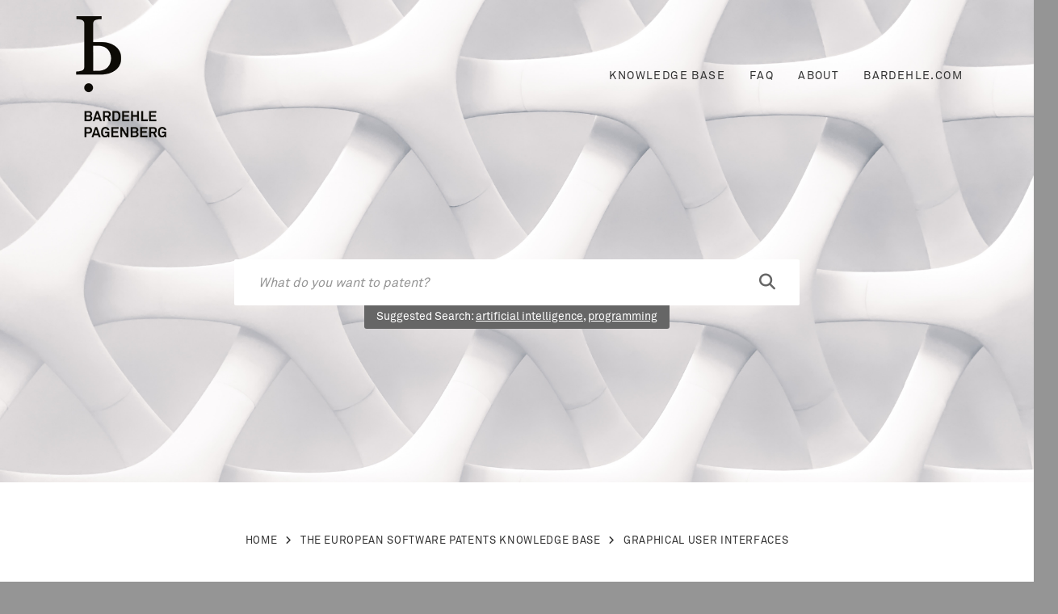

--- FILE ---
content_type: text/html; charset=UTF-8
request_url: https://www.bardehle.com/europeansoftwarepatents/knowledge-base/displaying-user-interfaces-more-quickly-by-precomputing-information-technical/
body_size: 22101
content:
<!DOCTYPE html>
<html lang="en-US" id="top">
<head>
    <meta http-equiv="Content-Type" content="text/html; charset=UTF-8">
    <meta name="viewport" content="width=device-width, initial-scale=1.0">
    <link rel="profile" href="http://gmpg.org/xfn/11">
    <link rel="pingback" href="https://www.bardehle.com/europeansoftwarepatents/xmlrpc.php">
    <meta name='robots' content='index, follow, max-image-preview:large, max-snippet:-1, max-video-preview:-1' />

	<!-- This site is optimized with the Yoast SEO plugin v26.5 - https://yoast.com/wordpress/plugins/seo/ -->
	<title>Displaying user interfaces more quickly by precomputing information: technical &#187; EUROPEAN SOFTWARE PATENTS</title>
	<link rel="canonical" href="https://www.bardehle.com/europeansoftwarepatents/knowledge-base/displaying-user-interfaces-more-quickly-by-precomputing-information-technical/" />
	<meta name="twitter:label1" content="Est. reading time" />
	<meta name="twitter:data1" content="5 minutes" />
	<script type="application/ld+json" class="yoast-schema-graph">{"@context":"https://schema.org","@graph":[{"@type":"WebPage","@id":"https://www.bardehle.com/europeansoftwarepatents/knowledge-base/displaying-user-interfaces-more-quickly-by-precomputing-information-technical/","url":"https://www.bardehle.com/europeansoftwarepatents/knowledge-base/displaying-user-interfaces-more-quickly-by-precomputing-information-technical/","name":"Displaying user interfaces more quickly by precomputing information: technical &#187; EUROPEAN SOFTWARE PATENTS","isPartOf":{"@id":"https://www.bardehle.com/europeansoftwarepatents/#website"},"primaryImageOfPage":{"@id":"https://www.bardehle.com/europeansoftwarepatents/knowledge-base/displaying-user-interfaces-more-quickly-by-precomputing-information-technical/#primaryimage"},"image":{"@id":"https://www.bardehle.com/europeansoftwarepatents/knowledge-base/displaying-user-interfaces-more-quickly-by-precomputing-information-technical/#primaryimage"},"thumbnailUrl":"https://www.bardehle.com/europeansoftwarepatents/wp-content/uploads/2019/06/EP2888664_fig4.png","datePublished":"2019-06-04T12:00:47+00:00","breadcrumb":{"@id":"https://www.bardehle.com/europeansoftwarepatents/knowledge-base/displaying-user-interfaces-more-quickly-by-precomputing-information-technical/#breadcrumb"},"inLanguage":"en-US","potentialAction":[{"@type":"ReadAction","target":["https://www.bardehle.com/europeansoftwarepatents/knowledge-base/displaying-user-interfaces-more-quickly-by-precomputing-information-technical/"]}]},{"@type":"ImageObject","inLanguage":"en-US","@id":"https://www.bardehle.com/europeansoftwarepatents/knowledge-base/displaying-user-interfaces-more-quickly-by-precomputing-information-technical/#primaryimage","url":"https://www.bardehle.com/europeansoftwarepatents/wp-content/uploads/2019/06/EP2888664_fig4.png","contentUrl":"https://www.bardehle.com/europeansoftwarepatents/wp-content/uploads/2019/06/EP2888664_fig4.png","width":502,"height":792,"caption":"Fig. 4 of EP 2 888 664"},{"@type":"BreadcrumbList","@id":"https://www.bardehle.com/europeansoftwarepatents/knowledge-base/displaying-user-interfaces-more-quickly-by-precomputing-information-technical/#breadcrumb","itemListElement":[{"@type":"ListItem","position":1,"name":"Home","item":"https://www.bardehle.com/europeansoftwarepatents/"},{"@type":"ListItem","position":2,"name":"Knowledge Base","item":"https://www.bardehle.com/europeansoftwarepatents/knowledge-base/"},{"@type":"ListItem","position":3,"name":"Displaying user interfaces more quickly by precomputing information: technical"}]},{"@type":"WebSite","@id":"https://www.bardehle.com/europeansoftwarepatents/#website","url":"https://www.bardehle.com/europeansoftwarepatents/","name":"EUROPEAN SOFTWARE PATENTS","description":"It&#039;s all about the technical contribution","publisher":{"@id":"https://www.bardehle.com/europeansoftwarepatents/#organization"},"potentialAction":[{"@type":"SearchAction","target":{"@type":"EntryPoint","urlTemplate":"https://www.bardehle.com/europeansoftwarepatents/?s={search_term_string}"},"query-input":{"@type":"PropertyValueSpecification","valueRequired":true,"valueName":"search_term_string"}}],"inLanguage":"en-US"},{"@type":"Organization","@id":"https://www.bardehle.com/europeansoftwarepatents/#organization","name":"BARDEHLE PAGENBERG","url":"https://www.bardehle.com/europeansoftwarepatents/","logo":{"@type":"ImageObject","inLanguage":"en-US","@id":"https://www.bardehle.com/europeansoftwarepatents/#/schema/logo/image/","url":"https://i0.wp.com/www.bardehle.com/europeansoftwarepatents/wp-content/uploads/2019/03/bardehle_square.png?fit=400%2C400&ssl=1","contentUrl":"https://i0.wp.com/www.bardehle.com/europeansoftwarepatents/wp-content/uploads/2019/03/bardehle_square.png?fit=400%2C400&ssl=1","width":400,"height":400,"caption":"BARDEHLE PAGENBERG"},"image":{"@id":"https://www.bardehle.com/europeansoftwarepatents/#/schema/logo/image/"},"sameAs":["https://www.facebook.com/bardehleIP/","https://x.com/bardehleIP","https://www.instagram.com/bardehleip/","https://www.linkedin.com/company/bardehle-pagenberg/","https://www.youtube.com/channel/UCb5oIvunEnnjuPIAO7XPD1Q"]}]}</script>
	<!-- / Yoast SEO plugin. -->


<!-- Hubbub v.1.36.3 https://morehubbub.com/ -->
<meta property="og:locale" content="en_US" />
<meta property="og:type" content="article" />
<meta property="og:title" content="Displaying user interfaces more quickly by precomputing information: technical" />
<meta property="og:description" content="In this decision, the European Patent Office acknowledged that precomputing user habit information for a graphical user interface of a mobile device is technical. However, this difference over the prior art was found to be obvious." />
<meta property="og:url" content="https://www.bardehle.com/europeansoftwarepatents/knowledge-base/displaying-user-interfaces-more-quickly-by-precomputing-information-technical/" />
<meta property="og:site_name" content="EUROPEAN SOFTWARE PATENTS" />
<meta property="og:updated_time" content="2019-06-04T09:29:12+00:00" />
<meta property="article:published_time" content="2019-06-04T14:00:47+00:00" />
<meta property="article:modified_time" content="2019-06-04T09:29:12+00:00" />
<meta name="twitter:card" content="summary_large_image" />
<meta name="twitter:title" content="Displaying user interfaces more quickly by precomputing information: technical" />
<meta name="twitter:description" content="In this decision, the European Patent Office acknowledged that precomputing user habit information for a graphical user interface of a mobile device is technical. However, this difference over the prior art was found to be obvious." />
<meta class="flipboard-article" content="In this decision, the European Patent Office acknowledged that precomputing user habit information for a graphical user interface of a mobile device is technical. However, this difference over the prior art was found to be obvious." />
<!-- Hubbub v.1.36.3 https://morehubbub.com/ -->
<link rel="alternate" type="application/rss+xml" title="EUROPEAN SOFTWARE PATENTS &raquo; Feed" href="https://www.bardehle.com/europeansoftwarepatents/feed/" />
<link rel="alternate" type="application/rss+xml" title="EUROPEAN SOFTWARE PATENTS &raquo; Comments Feed" href="https://www.bardehle.com/europeansoftwarepatents/comments/feed/" />
<link rel="alternate" title="oEmbed (JSON)" type="application/json+oembed" href="https://www.bardehle.com/europeansoftwarepatents/wp-json/oembed/1.0/embed?url=https%3A%2F%2Fwww.bardehle.com%2Feuropeansoftwarepatents%2Fknowledge-base%2Fdisplaying-user-interfaces-more-quickly-by-precomputing-information-technical%2F" />
<link rel="alternate" title="oEmbed (XML)" type="text/xml+oembed" href="https://www.bardehle.com/europeansoftwarepatents/wp-json/oembed/1.0/embed?url=https%3A%2F%2Fwww.bardehle.com%2Feuropeansoftwarepatents%2Fknowledge-base%2Fdisplaying-user-interfaces-more-quickly-by-precomputing-information-technical%2F&#038;format=xml" />
<style id='wp-img-auto-sizes-contain-inline-css' type='text/css'>
img:is([sizes=auto i],[sizes^="auto," i]){contain-intrinsic-size:3000px 1500px}
/*# sourceURL=wp-img-auto-sizes-contain-inline-css */
</style>
<style id='wp-emoji-styles-inline-css' type='text/css'>

	img.wp-smiley, img.emoji {
		display: inline !important;
		border: none !important;
		box-shadow: none !important;
		height: 1em !important;
		width: 1em !important;
		margin: 0 0.07em !important;
		vertical-align: -0.1em !important;
		background: none !important;
		padding: 0 !important;
	}
/*# sourceURL=wp-emoji-styles-inline-css */
</style>
<style id='wp-block-library-inline-css' type='text/css'>
:root{--wp-block-synced-color:#7a00df;--wp-block-synced-color--rgb:122,0,223;--wp-bound-block-color:var(--wp-block-synced-color);--wp-editor-canvas-background:#ddd;--wp-admin-theme-color:#007cba;--wp-admin-theme-color--rgb:0,124,186;--wp-admin-theme-color-darker-10:#006ba1;--wp-admin-theme-color-darker-10--rgb:0,107,160.5;--wp-admin-theme-color-darker-20:#005a87;--wp-admin-theme-color-darker-20--rgb:0,90,135;--wp-admin-border-width-focus:2px}@media (min-resolution:192dpi){:root{--wp-admin-border-width-focus:1.5px}}.wp-element-button{cursor:pointer}:root .has-very-light-gray-background-color{background-color:#eee}:root .has-very-dark-gray-background-color{background-color:#313131}:root .has-very-light-gray-color{color:#eee}:root .has-very-dark-gray-color{color:#313131}:root .has-vivid-green-cyan-to-vivid-cyan-blue-gradient-background{background:linear-gradient(135deg,#00d084,#0693e3)}:root .has-purple-crush-gradient-background{background:linear-gradient(135deg,#34e2e4,#4721fb 50%,#ab1dfe)}:root .has-hazy-dawn-gradient-background{background:linear-gradient(135deg,#faaca8,#dad0ec)}:root .has-subdued-olive-gradient-background{background:linear-gradient(135deg,#fafae1,#67a671)}:root .has-atomic-cream-gradient-background{background:linear-gradient(135deg,#fdd79a,#004a59)}:root .has-nightshade-gradient-background{background:linear-gradient(135deg,#330968,#31cdcf)}:root .has-midnight-gradient-background{background:linear-gradient(135deg,#020381,#2874fc)}:root{--wp--preset--font-size--normal:16px;--wp--preset--font-size--huge:42px}.has-regular-font-size{font-size:1em}.has-larger-font-size{font-size:2.625em}.has-normal-font-size{font-size:var(--wp--preset--font-size--normal)}.has-huge-font-size{font-size:var(--wp--preset--font-size--huge)}.has-text-align-center{text-align:center}.has-text-align-left{text-align:left}.has-text-align-right{text-align:right}.has-fit-text{white-space:nowrap!important}#end-resizable-editor-section{display:none}.aligncenter{clear:both}.items-justified-left{justify-content:flex-start}.items-justified-center{justify-content:center}.items-justified-right{justify-content:flex-end}.items-justified-space-between{justify-content:space-between}.screen-reader-text{border:0;clip-path:inset(50%);height:1px;margin:-1px;overflow:hidden;padding:0;position:absolute;width:1px;word-wrap:normal!important}.screen-reader-text:focus{background-color:#ddd;clip-path:none;color:#444;display:block;font-size:1em;height:auto;left:5px;line-height:normal;padding:15px 23px 14px;text-decoration:none;top:5px;width:auto;z-index:100000}html :where(.has-border-color){border-style:solid}html :where([style*=border-top-color]){border-top-style:solid}html :where([style*=border-right-color]){border-right-style:solid}html :where([style*=border-bottom-color]){border-bottom-style:solid}html :where([style*=border-left-color]){border-left-style:solid}html :where([style*=border-width]){border-style:solid}html :where([style*=border-top-width]){border-top-style:solid}html :where([style*=border-right-width]){border-right-style:solid}html :where([style*=border-bottom-width]){border-bottom-style:solid}html :where([style*=border-left-width]){border-left-style:solid}html :where(img[class*=wp-image-]){height:auto;max-width:100%}:where(figure){margin:0 0 1em}html :where(.is-position-sticky){--wp-admin--admin-bar--position-offset:var(--wp-admin--admin-bar--height,0px)}@media screen and (max-width:600px){html :where(.is-position-sticky){--wp-admin--admin-bar--position-offset:0px}}

/*# sourceURL=wp-block-library-inline-css */
</style><style id='global-styles-inline-css' type='text/css'>
:root{--wp--preset--aspect-ratio--square: 1;--wp--preset--aspect-ratio--4-3: 4/3;--wp--preset--aspect-ratio--3-4: 3/4;--wp--preset--aspect-ratio--3-2: 3/2;--wp--preset--aspect-ratio--2-3: 2/3;--wp--preset--aspect-ratio--16-9: 16/9;--wp--preset--aspect-ratio--9-16: 9/16;--wp--preset--color--black: #000000;--wp--preset--color--cyan-bluish-gray: #abb8c3;--wp--preset--color--white: #ffffff;--wp--preset--color--pale-pink: #f78da7;--wp--preset--color--vivid-red: #cf2e2e;--wp--preset--color--luminous-vivid-orange: #ff6900;--wp--preset--color--luminous-vivid-amber: #fcb900;--wp--preset--color--light-green-cyan: #7bdcb5;--wp--preset--color--vivid-green-cyan: #00d084;--wp--preset--color--pale-cyan-blue: #8ed1fc;--wp--preset--color--vivid-cyan-blue: #0693e3;--wp--preset--color--vivid-purple: #9b51e0;--wp--preset--gradient--vivid-cyan-blue-to-vivid-purple: linear-gradient(135deg,rgb(6,147,227) 0%,rgb(155,81,224) 100%);--wp--preset--gradient--light-green-cyan-to-vivid-green-cyan: linear-gradient(135deg,rgb(122,220,180) 0%,rgb(0,208,130) 100%);--wp--preset--gradient--luminous-vivid-amber-to-luminous-vivid-orange: linear-gradient(135deg,rgb(252,185,0) 0%,rgb(255,105,0) 100%);--wp--preset--gradient--luminous-vivid-orange-to-vivid-red: linear-gradient(135deg,rgb(255,105,0) 0%,rgb(207,46,46) 100%);--wp--preset--gradient--very-light-gray-to-cyan-bluish-gray: linear-gradient(135deg,rgb(238,238,238) 0%,rgb(169,184,195) 100%);--wp--preset--gradient--cool-to-warm-spectrum: linear-gradient(135deg,rgb(74,234,220) 0%,rgb(151,120,209) 20%,rgb(207,42,186) 40%,rgb(238,44,130) 60%,rgb(251,105,98) 80%,rgb(254,248,76) 100%);--wp--preset--gradient--blush-light-purple: linear-gradient(135deg,rgb(255,206,236) 0%,rgb(152,150,240) 100%);--wp--preset--gradient--blush-bordeaux: linear-gradient(135deg,rgb(254,205,165) 0%,rgb(254,45,45) 50%,rgb(107,0,62) 100%);--wp--preset--gradient--luminous-dusk: linear-gradient(135deg,rgb(255,203,112) 0%,rgb(199,81,192) 50%,rgb(65,88,208) 100%);--wp--preset--gradient--pale-ocean: linear-gradient(135deg,rgb(255,245,203) 0%,rgb(182,227,212) 50%,rgb(51,167,181) 100%);--wp--preset--gradient--electric-grass: linear-gradient(135deg,rgb(202,248,128) 0%,rgb(113,206,126) 100%);--wp--preset--gradient--midnight: linear-gradient(135deg,rgb(2,3,129) 0%,rgb(40,116,252) 100%);--wp--preset--font-size--small: 13px;--wp--preset--font-size--medium: 20px;--wp--preset--font-size--large: 36px;--wp--preset--font-size--x-large: 42px;--wp--preset--spacing--20: 0.44rem;--wp--preset--spacing--30: 0.67rem;--wp--preset--spacing--40: 1rem;--wp--preset--spacing--50: 1.5rem;--wp--preset--spacing--60: 2.25rem;--wp--preset--spacing--70: 3.38rem;--wp--preset--spacing--80: 5.06rem;--wp--preset--shadow--natural: 6px 6px 9px rgba(0, 0, 0, 0.2);--wp--preset--shadow--deep: 12px 12px 50px rgba(0, 0, 0, 0.4);--wp--preset--shadow--sharp: 6px 6px 0px rgba(0, 0, 0, 0.2);--wp--preset--shadow--outlined: 6px 6px 0px -3px rgb(255, 255, 255), 6px 6px rgb(0, 0, 0);--wp--preset--shadow--crisp: 6px 6px 0px rgb(0, 0, 0);}:where(.is-layout-flex){gap: 0.5em;}:where(.is-layout-grid){gap: 0.5em;}body .is-layout-flex{display: flex;}.is-layout-flex{flex-wrap: wrap;align-items: center;}.is-layout-flex > :is(*, div){margin: 0;}body .is-layout-grid{display: grid;}.is-layout-grid > :is(*, div){margin: 0;}:where(.wp-block-columns.is-layout-flex){gap: 2em;}:where(.wp-block-columns.is-layout-grid){gap: 2em;}:where(.wp-block-post-template.is-layout-flex){gap: 1.25em;}:where(.wp-block-post-template.is-layout-grid){gap: 1.25em;}.has-black-color{color: var(--wp--preset--color--black) !important;}.has-cyan-bluish-gray-color{color: var(--wp--preset--color--cyan-bluish-gray) !important;}.has-white-color{color: var(--wp--preset--color--white) !important;}.has-pale-pink-color{color: var(--wp--preset--color--pale-pink) !important;}.has-vivid-red-color{color: var(--wp--preset--color--vivid-red) !important;}.has-luminous-vivid-orange-color{color: var(--wp--preset--color--luminous-vivid-orange) !important;}.has-luminous-vivid-amber-color{color: var(--wp--preset--color--luminous-vivid-amber) !important;}.has-light-green-cyan-color{color: var(--wp--preset--color--light-green-cyan) !important;}.has-vivid-green-cyan-color{color: var(--wp--preset--color--vivid-green-cyan) !important;}.has-pale-cyan-blue-color{color: var(--wp--preset--color--pale-cyan-blue) !important;}.has-vivid-cyan-blue-color{color: var(--wp--preset--color--vivid-cyan-blue) !important;}.has-vivid-purple-color{color: var(--wp--preset--color--vivid-purple) !important;}.has-black-background-color{background-color: var(--wp--preset--color--black) !important;}.has-cyan-bluish-gray-background-color{background-color: var(--wp--preset--color--cyan-bluish-gray) !important;}.has-white-background-color{background-color: var(--wp--preset--color--white) !important;}.has-pale-pink-background-color{background-color: var(--wp--preset--color--pale-pink) !important;}.has-vivid-red-background-color{background-color: var(--wp--preset--color--vivid-red) !important;}.has-luminous-vivid-orange-background-color{background-color: var(--wp--preset--color--luminous-vivid-orange) !important;}.has-luminous-vivid-amber-background-color{background-color: var(--wp--preset--color--luminous-vivid-amber) !important;}.has-light-green-cyan-background-color{background-color: var(--wp--preset--color--light-green-cyan) !important;}.has-vivid-green-cyan-background-color{background-color: var(--wp--preset--color--vivid-green-cyan) !important;}.has-pale-cyan-blue-background-color{background-color: var(--wp--preset--color--pale-cyan-blue) !important;}.has-vivid-cyan-blue-background-color{background-color: var(--wp--preset--color--vivid-cyan-blue) !important;}.has-vivid-purple-background-color{background-color: var(--wp--preset--color--vivid-purple) !important;}.has-black-border-color{border-color: var(--wp--preset--color--black) !important;}.has-cyan-bluish-gray-border-color{border-color: var(--wp--preset--color--cyan-bluish-gray) !important;}.has-white-border-color{border-color: var(--wp--preset--color--white) !important;}.has-pale-pink-border-color{border-color: var(--wp--preset--color--pale-pink) !important;}.has-vivid-red-border-color{border-color: var(--wp--preset--color--vivid-red) !important;}.has-luminous-vivid-orange-border-color{border-color: var(--wp--preset--color--luminous-vivid-orange) !important;}.has-luminous-vivid-amber-border-color{border-color: var(--wp--preset--color--luminous-vivid-amber) !important;}.has-light-green-cyan-border-color{border-color: var(--wp--preset--color--light-green-cyan) !important;}.has-vivid-green-cyan-border-color{border-color: var(--wp--preset--color--vivid-green-cyan) !important;}.has-pale-cyan-blue-border-color{border-color: var(--wp--preset--color--pale-cyan-blue) !important;}.has-vivid-cyan-blue-border-color{border-color: var(--wp--preset--color--vivid-cyan-blue) !important;}.has-vivid-purple-border-color{border-color: var(--wp--preset--color--vivid-purple) !important;}.has-vivid-cyan-blue-to-vivid-purple-gradient-background{background: var(--wp--preset--gradient--vivid-cyan-blue-to-vivid-purple) !important;}.has-light-green-cyan-to-vivid-green-cyan-gradient-background{background: var(--wp--preset--gradient--light-green-cyan-to-vivid-green-cyan) !important;}.has-luminous-vivid-amber-to-luminous-vivid-orange-gradient-background{background: var(--wp--preset--gradient--luminous-vivid-amber-to-luminous-vivid-orange) !important;}.has-luminous-vivid-orange-to-vivid-red-gradient-background{background: var(--wp--preset--gradient--luminous-vivid-orange-to-vivid-red) !important;}.has-very-light-gray-to-cyan-bluish-gray-gradient-background{background: var(--wp--preset--gradient--very-light-gray-to-cyan-bluish-gray) !important;}.has-cool-to-warm-spectrum-gradient-background{background: var(--wp--preset--gradient--cool-to-warm-spectrum) !important;}.has-blush-light-purple-gradient-background{background: var(--wp--preset--gradient--blush-light-purple) !important;}.has-blush-bordeaux-gradient-background{background: var(--wp--preset--gradient--blush-bordeaux) !important;}.has-luminous-dusk-gradient-background{background: var(--wp--preset--gradient--luminous-dusk) !important;}.has-pale-ocean-gradient-background{background: var(--wp--preset--gradient--pale-ocean) !important;}.has-electric-grass-gradient-background{background: var(--wp--preset--gradient--electric-grass) !important;}.has-midnight-gradient-background{background: var(--wp--preset--gradient--midnight) !important;}.has-small-font-size{font-size: var(--wp--preset--font-size--small) !important;}.has-medium-font-size{font-size: var(--wp--preset--font-size--medium) !important;}.has-large-font-size{font-size: var(--wp--preset--font-size--large) !important;}.has-x-large-font-size{font-size: var(--wp--preset--font-size--x-large) !important;}
/*# sourceURL=global-styles-inline-css */
</style>

<style id='classic-theme-styles-inline-css' type='text/css'>
/*! This file is auto-generated */
.wp-block-button__link{color:#fff;background-color:#32373c;border-radius:9999px;box-shadow:none;text-decoration:none;padding:calc(.667em + 2px) calc(1.333em + 2px);font-size:1.125em}.wp-block-file__button{background:#32373c;color:#fff;text-decoration:none}
/*# sourceURL=/wp-includes/css/classic-themes.min.css */
</style>
<link rel='stylesheet' id='wpda_wpdp_public-css' href='https://www.bardehle.com/europeansoftwarepatents/wp-content/plugins/wp-data-access/public/../assets/css/wpda_public.css?ver=5.5.63' type='text/css' media='all' />
<link rel='stylesheet' id='lsvr-lore-main-style-css' href='https://www.bardehle.com/europeansoftwarepatents/wp-content/themes/lore/style.css?ver=6.9' type='text/css' media='all' />
<style id='lsvr-lore-main-style-inline-css' type='text/css'>
/* -----------------------------------------------------------------------------
 TABLE OF CONTENTS
 1. General
 2. Components
 3. Widgets
 4. Header
 5. Core
 6. Standard Posts
 7. Knowledge Base
 8. Faq
 9. Footer
 10. Other
 11. Responsive
 ----------------------------------------------------------------------------- */
/* -----------------------------------------------------------------------------
 1. GENERAL
 ----------------------------------------------------------------------------- */
/* -------------------------------------------------------------------------
 COLORS
 -------------------------------------------------------------------------- */
/* -------------------------------------------------------------------------
 MIXINS
 -------------------------------------------------------------------------- */
/* -------------------------------------------------------------------------
 TYPOGRAPHY
 ------------------------------------------------------------------------- */
html {
  background-color: #959595;
}
body {
  color: #333;
  background-color: #fff;
}
a {
  color: #333;
}
abbr {
  border-color: #333;
}
kbd, code, pre {
  color: #1565c0;
  background-color: #e5e9f0;
}
h1, h2, h3, h4, h5 {
  color: #333;
  font-style: normal;
}
h1 a, h2 a, h3 a, h4 a, h5 a {
  color: #333;
  font-style: normal;
}
h6 {
  color: #333;
}
dt {
  color: #666;
}
blockquote:before {
  color: #000;
  background-color: #fd0;
}
table, table td {
  border-color: #d5d5d2;
}
table th, table th a {
  color: #666;
}
/* -------------------------------------------------------------------------
 FORMS
 ------------------------------------------------------------------------- */
label {
  color: #a8ab97;
}
input, textarea, select {
  color: #333;
  background-color: #d5d5d2;
}
input::-webkit-input-placeholder, textarea::-webkit-input-placeholder, select::-webkit-input-placeholder {
  color: #959595;
}
input:-moz-placeholder, textarea:-moz-placeholder, select:-moz-placeholder {
  color: #959595;
}
input::-moz-placeholder, textarea::-moz-placeholder, select::-moz-placeholder {
  color: #959595;
}
input:-ms-input-placeholder, textarea:-ms-input-placeholder, select:-ms-input-placeholder {
  color: #959595;
}
/* -------------------------------------------------------------------------
 UTILITY CLASSES
 ------------------------------------------------------------------------- */
.wp-caption-text {
  color: #959595;
}
/* -----------------------------------------------------------------------------
 2. COMPONENTS
 ----------------------------------------------------------------------------- */
/* -------------------------------------------------------------------------
 ACCORDION
 ------------------------------------------------------------------------- */
.c-accordion .accordion-item {
  background-color: #d5d5d2;
}
.c-accordion .accordion-item.m-active {
  border-color: #fd0;
}
.c-accordion .accordion-item:before, .c-accordion .accordion-item-title {
  color: #666;
}
.c-accordion .accordion-item.m-active:before, .c-accordion .m-active .accordion-item-title {
  color: #666;
}
/* -------------------------------------------------------------------------
 ALERT MESSAGE
 ------------------------------------------------------------------------- */
.c-alert-message {
  color: #000;
  background-color: #fd0;
}
.c-alert-message.m-type-warning {
  color: #000;
  background-color: #fdeeeb;
}
.c-alert-message.m-type-success {
  color: #000;
  background-color: #eaf2eb;
}
/* -------------------------------------------------------------------------
 BLOG LIST
 ------------------------------------------------------------------------- */
.c-blog-list .blog-list-more:after {
  background-color: #d5d5d2;
}
.c-blog-list .blog-list-more &gt; span {
  background-color: #fff;
}
.c-blog-list .post-date {
  color: #a8ab97;
}
/* -------------------------------------------------------------------------
 BUTTON
 ------------------------------------------------------------------------- */
.c-button {
  color: #000;
  background-color: #fd0;
  border-color: #fd0;
}
.c-button.m-style-outline {
  color: #666;
  background-color: transparent;
}
/* -------------------------------------------------------------------------
 CONTENT GRID
 ------------------------------------------------------------------------- */
.c-content-grid .content-grid-header:after {
  background-color: #d5d5d2;
}
.c-content-grid .content-grid-title {
  background-color: #fff;
  color: #959595;
}
.c-content-grid .content-grid-btn {
  background-color: #fff;
}
.c-content-grid .brick-list &gt; .widget &gt; .widget-inner, .c-content-grid .brick-item-inner {
  border-color: #d5d5d2;
}
.c-content-grid .cta-brick .brick-item-inner {
  background-color: #d5d5d2;
}
.c-content-grid .folder-icon {
  color: #000;
}
/* -------------------------------------------------------------------------
 CONTENTS
 ------------------------------------------------------------------------- */
.c-contents .contents-title:after {
  background-color: #d5d5d2;
}
.c-contents .contents-title span {
  background-color: #fff;
}
/* -------------------------------------------------------------------------
 FAQ
 ------------------------------------------------------------------------- */
.c-faq-list .post-item {
  border-color: #d5d5d2;
}
.c-faq-list .m-active .post-item-inner {
  border-color: #666;
}
.c-faq-list .post-item-permalink a {
  color: #a8ab97;
}
/* -------------------------------------------------------------------------
 FEATURE
 ------------------------------------------------------------------------- */
.c-feature .feature-icon {
  color: #fff;
  background-color: #a8ab97;
}
/* -------------------------------------------------------------------------
 KB ARTICLES
 ------------------------------------------------------------------------- */
.c-kb-articles .kb-article-icon {
  color: #a8ab97;
}
.c-kb-articles .kb-article-title a {
  color: #333;
}
/* -------------------------------------------------------------------------
 PAGINATION
 ------------------------------------------------------------------------- */
#main .navigation.pagination {
  border-color: #d5d5d2;
}
#main .navigation.pagination .dots {
  color: #a8ab97;
}
#main .navigation.pagination .current {
  color: #fff;
  background-color: #666;
}
#main .navigation.pagination a:not( .current):hover {
  background-color: #d5d5d2;
}
/* -------------------------------------------------------------------------
 POST COMMENTS
 ------------------------------------------------------------------------- */
.c-post-comments .comments-list &gt; li, .c-post-comments .comments-list .children &gt; li {
  border-color: #d5d5d2;
}
.c-post-comments .comment-author a {
  color: #333;
}
.c-post-comments .bypostauthor .comment-author a {
  color: #666;
}
.c-post-comments .comment-meta {
  color: #959595;
}
.c-post-comments .comment-metadata a {
  color: #a8ab97;
}
.c-post-comments .comment-metadata .comment-edit-link {
  color: #666;
}
.c-post-comments ul.page-numbers .current {
  color: #fff;
  background-color: #666;
}
.c-post-comments ul.page-numbers a:not( .current):hover {
  background-color: #d5d5d2;
}
.c-post-comments .comment-notes {
  color: #000;
  background-color: #fd0;
}
.c-post-comments .comment-notes.m-type-warning {
  color: #000;
  background-color: #fdeeeb;
}
.c-post-comments .comment-notes.m-type-success {
  color: #000;
  background-color: #eaf2eb;
}
.c-post-comments .comment-form input[type=&quot;submit&quot;] {
  color: #000;
  background-color: #fd0;
  border-color: #fd0;
}
.c-post-comments .comment-reply-title small a {
  color: #333;
}
/* -------------------------------------------------------------------------
 POST LIST
 ------------------------------------------------------------------------- */
.c-post-list .post-item:hover {
  background-color: #d5d5d2;
}
.c-post-list .post-icon {
  color: #a8ab97;
}
.c-post-list .post-title a {
  color: #333;
}
/* -------------------------------------------------------------------------
 POST RATING
 ------------------------------------------------------------------------- */
.c-post-rating .likes {
  color: #666;
}
.c-post-rating .dislikes {
  color: #a8ab97;
}
/* -------------------------------------------------------------------------
 SEARCH FORM
 ------------------------------------------------------------------------- */
.c-search-form .input-holder {
  color: #959595;
  background-color: #d5d5d2;
}
.c-search-form .input-holder::-webkit-input-placeholder {
  color: #959595;
}
.c-search-form .input-holder:-moz-placeholder {
  color: #959595;
}
.c-search-form .input-holder::-moz-placeholder {
  color: #959595;
}
.c-search-form .input-holder:-ms-input-placeholder {
  color: #959595;
}
.c-search-form .submit-btn {
  color: #666;
}
/* -------------------------------------------------------------------------
 SEPARATOR
 ------------------------------------------------------------------------- */
.c-separator {
  border-color: #d5d5d2;
}
.c-separator.m-style-transparent {
  border-color: transparent;
}
/* -------------------------------------------------------------------------
 SUBSCRIBE FORM
 ------------------------------------------------------------------------- */
.c-subscribe-form input[type=&quot;submit&quot;] {
  color: #fff;
  background-color: #666;
}
/* -------------------------------------------------------------------------
 TABS
 ------------------------------------------------------------------------- */
.c-tabs .tabs-title-list &gt; li {
  color: #a8ab97;
  border-color: #d5d5d2;
}
.c-tabs .tabs-title-list &gt; li.m-active {
  color: #666;
  border-color: #666;
}
.c-tabs .tabs-title-list:before {
  background-color: #d5d5d2;
}
/* -----------------------------------------------------------------------------
 3. WIDGETS
 ----------------------------------------------------------------------------- */
/* -------------------------------------------------------------------------
 LORE FAQ WIDGET
 ------------------------------------------------------------------------- */
.widget.lsvr-faq ul a {
  color: #666;
}
/* -------------------------------------------------------------------------
 LORE FAQ CATEGORIES WIDGET
 ------------------------------------------------------------------------- */
.widget.lsvr-faq-categories {
  color: #a8ab97;
}
.widget.lsvr-faq-categories ul a {
  color: #666;
}
/* -------------------------------------------------------------------------
 LORE KB CATEGORIES WIDGET
 ------------------------------------------------------------------------- */
.widget.lsvr-kb-categories a, .widget.lsvr-kb-categories .toggle {
  color: #666;
  border-color: #a8ab97;
}
.widget.lsvr-kb-categories .toggle.m-active {
  color: #666;
  border-color: #666;
}
.widget.lsvr-kb-categories .root-level ul a {
  color: #959595;
}
.widget.lsvr-kb-categories .post-count, .widget.lsvr-kb-categories .post-icon, .widget.lsvr-kb-categories .category-icon {
  color: #a8ab97;
}
.widget.lsvr-kb-categories .m-current-cat &gt; .item-link, .widget.lsvr-kb-categories .m-current-post &gt; .item-link {
  background-color: #d5d5d2;
  border-color: #666;
}
.widget.lsvr-kb-categories .m-current-cat &gt; .item-link .category-icon, .widget.lsvr-kb-categories .m-current-post &gt; .item-link .post-icon, .widget.lsvr-kb-categories .m-current-cat &gt; .item-link a, .widget.lsvr-kb-categories .m-current-post &gt; .item-link a {
  color: #666;
}
/* -------------------------------------------------------------------------
 LORE KB ARTICLES WIDGET
 ------------------------------------------------------------------------- */
.widget.lsvr-kb-articles .post-icon, .widget.lsvr-kb-articles .post-date {
  color: #a8ab97;
}
.widget.lsvr-kb-articles .post-title {
  color: #666;
}
/* -------------------------------------------------------------------------
 ARCHIVE WIDGET
 ------------------------------------------------------------------------- */
.widget.widget_archive {
  color: #a8ab97;
}
.widget.widget_archive a {
  color: #666;
}
/* -------------------------------------------------------------------------
 CALENDAR WIDGET
 ------------------------------------------------------------------------- */
.widget.widget_calendar .calendar_wrap {
  background-color: #f5f6f9;
}
.widget.widget_calendar caption {
  color: #666;
}
.widget.widget_calendar thead {
  border-color: #e5e9f0;
}
.widget.widget_calendar thead th {
  color: #a6a9b7;
}
.widget.widget_calendar #today {
  color: #fff;
  background-color: #666;
}
.widget.widget_calendar a {
  color: #666;
}
/* -------------------------------------------------------------------------
 CATEGORIES WIDGET
 ------------------------------------------------------------------------- */
.widget.widget_categories {
  color: #a8ab97;
}
.widget.widget_categories a {
  color: #666;
}
/* -------------------------------------------------------------------------
 CUSTOM MENU WIDGET
 ------------------------------------------------------------------------- */
.widget.widget_nav_menu a {
  color: #666;
}
.widget.widget_nav_menu .toggle {
  color: #666;
  border-color: #a8ab97;
}
.widget.widget_nav_menu .toggle.m-active {
  color: #666;
  border-color: #666;
}
/* -------------------------------------------------------------------------
 META WIDGET
 ------------------------------------------------------------------------- */
.widget.widget_meta a {
  color: #666;
}
/* -------------------------------------------------------------------------
 PAGES WIDGET
 ------------------------------------------------------------------------- */
.widget.widget_pages a {
  color: #666;
}
/* -------------------------------------------------------------------------
 RECENT COMMENTS WIDGET
 ------------------------------------------------------------------------- */
.widget.widget_recent_comments {
  color: #a8ab97;
}
.widget.widget_recent_comments a {
  color: #666;
}
/* -------------------------------------------------------------------------
 RECENT POSTS WIDGET
 ------------------------------------------------------------------------- */
.widget.widget_recent_entries {
  color: #a8ab97;
}
.widget.widget_recent_entries a {
  color: #666;
}
/* -------------------------------------------------------------------------
 RSS WIDGET
 ------------------------------------------------------------------------- */
.widget.widget_rss ul a {
  color: #666;
}
.widget.widget_rss ul &gt; li {
  border-color: rgba(0, 0, 0, .05);
}
.widget.widget_rss .rss-date {
  color: #a8ab97;
}
/* -------------------------------------------------------------------------
 TAG CLOUD WIDGET
 ------------------------------------------------------------------------- */
.widget.widget_tag_cloud a {
  color: #666;
}
/* -------------------------------------------------------------------------
 bbPRESS SEARCH WIDGET
 ------------------------------------------------------------------------- */
.widget.widget_display_search input.button {
  color: #000;
  background-color: #fd0;
  border-color: #fd0;
}
/* -------------------------------------------------------------------------
 bbPRESS RECENT REPLIES WIDGET
 ------------------------------------------------------------------------- */
.widget.widget_display_replies ul {
  color: #a8ab97;
}
/* -------------------------------------------------------------------------
 bbPRESS RECENT TOPICS WIDGET
 ------------------------------------------------------------------------- */
.widget.widget_display_topics ul {
  color: #a8ab97;
}
/* -------------------------------------------------------------------------
 bbPRESS STATISTICS WIDGET
 ------------------------------------------------------------------------- */
.widget.widget_display_stats dl &gt; dt {
  color: #959595;
}
/* -----------------------------------------------------------------------------
 4. HEADER
 ----------------------------------------------------------------------------- */
#header {
  background-color: #a8ab97;
}
.header-bg.m-overlay-5:after {
  background-color: rgba(0, 0, 0, .05);
}
.header-bg.m-overlay-10:after {
  background-color: rgba(0, 0, 0, 0.1);
}
.header-bg.m-overlay-15:after {
  background-color: rgba(0, 0, 0, 0.15);
}
.header-bg.m-overlay-20:after {
  background-color: rgba(0, 0, 0, 0.2);
}
.header-bg.m-overlay-25:after {
  background-color: rgba(0, 0, 0, 0.25);
}
.header-bg.m-overlay-30:after {
  background-color: rgba(0, 0, 0, 0.3);
}
.header-bg.m-overlay-35:after {
  background-color: rgba(0, 0, 0, 0.35);
}
.header-bg.m-overlay-40:after {
  background-color: rgba(0, 0, 0, 0.4);
}
.header-bg.m-overlay-45:after {
  background-color: rgba(0, 0, 0, 0.45);
}
.header-bg.m-overlay-50:after {
  background-color: rgba(0, 0, 0, 0.5);
}
.header-bg.m-overlay-55:after {
  background-color: rgba(0, 0, 0, 0.55);
}
.header-bg.m-overlay-60:after {
  background-color: rgba(0, 0, 0, 0.6);
}
.header-bg.m-overlay-65:after {
  background-color: rgba(0, 0, 0, 0.65);
}
.header-bg.m-overlay-70:after {
  background-color: rgba(0, 0, 0, 0.7);
}
.header-bg.m-overlay-75:after {
  background-color: rgba(0, 0, 0, 0.75);
}
.header-bg.m-overlay-80:after {
  background-color: rgba(0, 0, 0, 0.8);
}
.header-bg.m-overlay-85:after {
  background-color: rgba(0, 0, 0, 0.85);
}
.header-bg.m-overlay-90:after {
  background-color: rgba(0, 0, 0, 0.9);
}
.header-bg.m-overlay-95:after {
  background-color: rgba(0, 0, 0, 0.95);
}
.header-bg.m-overlay-100:after {
  background-color: #000;
}
/* -------------------------------------------------------------------------
 HEADER NAVBAR
 ------------------------------------------------------------------------- */
.header-navbar {
  color: #000;
  background-color: transparent;
}
@media (min-width: 991px) {
  .m-scrolled .header-navbar {
    background-color: #fff;
  }
}
/* ---------------------------------------------------------------------
 HEADER BRANDING
 --------------------------------------------------------------------- */
.header-branding h1, .header-branding a {
  color: #000;
}
/* ---------------------------------------------------------------------
 HEADER MENU HOLDER
 --------------------------------------------------------------------- */
/* -----------------------------------------------------------------
 HEADER MENU
 ----------------------------------------------------------------- */
.header-menu &gt; ul &gt; li &gt; a {
  color: #000;
}
.header-menu &gt; ul &gt; li.current-menu-ancestor &gt; a, .header-menu &gt; ul &gt; li.current-menu-item &gt; a {
  border-color: #000;
}
.header-menu &gt; ul &gt; li &gt; a:hover, .header-menu &gt; ul &gt; li.m-hover &gt; a {
  color: #666;
  background-color: #000;
}
.header-menu ul ul &gt; li {
  background-color: #666;
}
.header-menu ul ul a {
  color: #fff;
}
.header-menu ul ul a:hover, .header-menu ul ul li.m-hover &gt; a {
  background-color: #666;
}
.header-menu ul ul li {
  border-color: rgba(255, 255, 255, .05);
}
.header-menu &gt; ul &gt; li &gt; ul:before {
  border-bottom-color: #666;
}
.header-menu ul ul ul &gt; li {
  background-color: #737373;
}
.header-menu .submenu-toggle {
  color: #fff;
  border-color: #fff;
  border-color: rgba(255, 255, 255, .5);
}
.m-scrolled .header-menu ul ul &gt; li {
  background-color: #808080;
}
.m-scrolled .header-menu &gt; ul &gt; li &gt; ul:before {
  border-bottom-color: #808080;
}
.m-scrolled .header-menu ul ul ul &gt; li {
  background-color: #8c8c8c;
}
/* -----------------------------------------------------------------
 HEADER COMPACT SEARCH
 ----------------------------------------------------------------- */
.header-compact-search .toggle {
  color: #000;
}
.header-compact-search.m-active .toggle {
  color: #666;
  background-color: #000;
}
.header-compact-search-form-holder {
  -moz-box-shadow: 0 2px 10px rgba(0, 0, 0, .1);
  -webkit-box-shadow: 0 2px 10px rgba(0, 0, 0, .1);
  box-shadow: 0 2px 10px rgba(0, 0, 0, .1);
  color: #333;
}
.header-compact-search-form-holder:after {
  border-bottom-color: #fff;
}
/* -----------------------------------------------------------------
 HEADER LANGUAGES
 ----------------------------------------------------------------- */
.header-languages ul {
  background-color: #666;
  background-color: rgba(102, 102, 102, .5);
}
.header-languages a {
  color: #000;
}
.header-languages .m-active a {
  color: #666;
  background-color: #000;
}
/* -----------------------------------------------------------------
 HEADER MOBILE TOGGLE
 ----------------------------------------------------------------- */
.header-mobile-toggle {
  color: #000;
  border-color: #000;
}
.header-mobile-toggle.m-active {
  color: #666;
  background-color: #000;
}
/* -------------------------------------------------------------------------
 HEADER SEARCH
 ------------------------------------------------------------------------- */
.header-search-form .text-input {
  color: #666;
  background-color: #fff;
}
.header-search-form .text-input::-webkit-input-placeholder {
  color: #959595;
}
.header-search-form .text-input:-moz-placeholder {
  color: #959595;
}
.header-search-form .text-input::-moz-placeholder {
  color: #959595;
}
.header-search-form .text-input:ms-input-placeholder {
  color: #959595;
}
.header-search-form .text-input:focus {
  border-color: transparent;
}
.header-search-form .submit-btn {
  color: #666;
}
.header-search-form .loading-anim {
  color: #a8ab97;
}
.header-search-options {
  background-color: #fff;
  border-color: #666;
  -moz-box-shadow: 0 2px 10px rgba(0, 0, 0, .1);
  -webkit-box-shadow: 0 2px 10px rgba(0, 0, 0, .1);
  box-shadow: 0 2px 10px rgba(0, 0, 0, .1);
}
.header-search-filter span {
  color: #a8ab97;
}
.header-search-filter label {
  color: #333;
  border-color: #d5d5d2;
}
.header-search-filter label.m-active {
  color: #fff;
  background-color: #666;
  border-color: #666;
}
.header-search-filter label:hover {
  border-color: #666;
}
.header-search-results {
  border-color: #d5d5d2;
}
.header-search-results ul a:hover, .header-search-results ul .m-active {
  background-color: #d5d5d2;
}
.header-search-results .ico {
  color: #a8ab97;
}
.header-search-results .more-link {
  border-color: #d5d5d2;
}
.header-search-suggestions-inner {
  color: #fff;
  background-color: #666;
}
.header-search-suggestions a {
  color: #fff;
}
/* -----------------------------------------------------------------------------
 5. CORE
 ----------------------------------------------------------------------------- */
#core {
  background-color: #f0f1ed;
}
.page-wrapper-inner {
  background-color: #fff;
}
.column-content:before, .column-sidebar:before {
  background-color: #d5d5d2;
}
/* -------------------------------------------------------------------------
 MAIN HEADER
 ------------------------------------------------------------------------- */
.breadcrumbs, .breadcrumbs a {
  color: #333;
}
.main-header h1 .search-query {
  color: #a8ab97;
}
/* -------------------------------------------------------------------------
 SIDEBAR
 ------------------------------------------------------------------------- */
#sidebar .widget {
  border-color: #d5d5d2;
}
#sidebar .widget-title {
  color: #333;
}
#sidebar a {
  color: #333;
}
#sidebar .widget-more-link a {
  color: #333;
}
/* -----------------------------------------------------------------------------
 6. STANDARD POSTS
 ----------------------------------------------------------------------------- */
.page-post .post-password-form input[type=&quot;submit&quot;] {
  color: #000;
  background-color: #fd0;
  border-color: #fd0;
}
/* -------------------------------------------------------------------------
 ARCHIVE PAGE
 ------------------------------------------------------------------------- */
.page-post-archive .post-item-inner {
  border-color: #a8ab97;
}
.page-post-archive .post-item.sticky .post-title:before {
  color: #959595;
}
.page-post-archive .post-title a {
  color: #666;
}
.page-post-archive .post-title a:hover {
  color: #666;
}
.page-post-archive .post-meta .ico {
  color: #a8ab97;
}
.page-post-archive .post-footer:after {
  background-color: #d5d5d2;
}
.page-post-archive .post-date {
  color: #a8ab97;
  background-color: #fff;
}
.page-post-archive .read-more {
  background-color: #fff;
}
/* -------------------------------------------------------------------------
 SINGLE PAGE
 ------------------------------------------------------------------------- */
.page-post-single .post-meta .ico {
  color: #a8ab97;
}
.page-post-single .post-tags .ico {
  color: #a8ab97;
}
.page-post-single .post-author-bio {
  border-color: #d5d5d2;
}
.page-post-single .post-author-bio h5 {
  color: #959595;
}
.page-post-single .post-author-bio h5 span {
  color: #666;
}
.page-post-single .post-navigation {
  background-color: #d5d5d2;
  background-color: rgba(213, 213, 210, .5);
}
.page-post-single .post-navigation h6 a {
  color: #a8ab97;
}
.page-post-single .post-navigation .previous-post:after, .page-post-single .post-navigation .next-post:after {
  background-color: #d5d5d2;
}
/* -----------------------------------------------------------------------------
 7. KNOWLEDGE BASE
 ----------------------------------------------------------------------------- */
/* -------------------------------------------------------------------------
 CATEGORY VIEW ARCHIVE PAGE
 ------------------------------------------------------------------------- */
.page-kb-post-archive-category-view .category-item-inner {
  border-color: #d5d5d2;
}
.page-kb-post-archive-category-view .category-icon {
  color: #666;
}
.page-kb-post-archive-category-view .child-list-title:after {
  background-color: #d5d5d2;
}
.page-kb-post-archive-category-view .child-list-title span {
  background-color: #fff;
}
.page-kb-post-archive-category-view .child-icon, .page-kb-post-archive-category-view .subcategory-post-count {
  color: #a8ab97;
}
/* -------------------------------------------------------------------------
 CATEGORY PAGE
 ------------------------------------------------------------------------- */
.page-kb-post-tax-category .category-item-inner {
  border-color: #d5d5d2;
}
.page-kb-post-tax-category .category-icon {
  color: #a8ab97;
}
.page-kb-post-tax-category .category-title a {
  color: #333;
}
.page-kb-post-tax-category .category-count {
  color: #a8ab97;
}
/* -------------------------------------------------------------------------
 SINGLE PAGE
 ------------------------------------------------------------------------- */
.page-kb-post-single .post-attachments {
  background-color: #d5d5d2;
  background-color: rgba(213, 213, 210, .4);
}
.page-kb-post-single .post-attachments .attachments-title {
  color: #a8ab97;
}
.page-kb-post-single .post-attachments .attachments-list &gt; li {
  border-color: #d5d5d2;
}
.page-kb-post-single .post-attachments .attachment-icon, .page-kb-post-single .post-attachments .attachment-filesize {
  color: #a8ab97;
}
.page-kb-post-single .post-date {
  color: #a8ab97;
}
.page-kb-post-single .post-meta {
  border-color: #d5d5d2;
}
.page-kb-post-single .post-meta .ico {
  color: #a8ab97;
}
.page-kb-post-single .post-rating-inner:after {
  background-color: #d5d5d2;
}
.page-kb-post-single .post-rating-title {
  color: #959595;
  background-color: #fff;
}
.page-kb-post-single .post-rating-buttons {
  background-color: #fff;
}
.page-kb-post-single .post-rating-buttons button {
  border-color: #d5d5d2;
}
.page-kb-post-single .post-rating-buttons .like {
  color: #666;
}
.page-kb-post-single .post-rating-buttons .dislike {
  color: #a8ab97;
}
.page-kb-post-single .post-related, .page-kb-post-single .post-related.m-bottom-border {
  border-color: #d5d5d2;
}
.page-kb-post-single .related-post-icon {
  color: #a8ab97;
}
/* -----------------------------------------------------------------------------
 8. FAQ
 ----------------------------------------------------------------------------- */
/* -------------------------------------------------------------------------
 ARCHIVE PAGE
 ------------------------------------------------------------------------- */
.faq-post-list-accordion .post-item {
  border-color: #d5d5d2;
}
.faq-post-list-accordion .m-active .post-item-inner {
  border-color: #666;
}
.faq-post-list-accordion .post-item-permalink a {
  color: #a8ab97;
}
/* -------------------------------------------------------------------------
 SINGLE PAGE
 ------------------------------------------------------------------------- */
.page-faq-post-single .post-date {
  color: #a8ab97;
}
.page-faq-post-single .post-meta {
  border-color: #d5d5d2;
}
.page-faq-post-single .post-meta .ico {
  color: #a8ab97;
}
/* -----------------------------------------------------------------------------
 9. FOOTER
 ----------------------------------------------------------------------------- */
#footer {
  color: #333;
  background-color: #959595;
}
#footer a {
  color: #333;
}
/* -------------------------------------------------------------------------
 FOOTER TOP
 ------------------------------------------------------------------------- */
.footer-top {
  background-color: #959595;
}
#footer .footer-menu a {
  color: #333;
}
#footer .footer-social a {
  color: #333;
}
#footer .footer-social a:hover {
  color: #fff;
}
/* -------------------------------------------------------------------------
 FOOTER WIDGETS
 ------------------------------------------------------------------------- */
.footer-widgets .widget-title {
  color: #333;
  font-weight: bold;
}
.footer-widgets input, .footer-widgets textarea, .footer-widgets select {
  color: #a6a9b7;
  background-color: #42434c;
}
.footer-widgets input::-webkit-input-placeholder, .footer-widgets textarea::-webkit-input-placeholder, .footer-widgets select::-webkit-input-placeholder {
  color: #a6a9b7;
}
.footer-widgets input:-moz-placeholder, .footer-widgets textarea:-moz-placeholder, .footer-widgets select:-moz-placeholder {
  color: #a6a9b7;
}
.footer-widgets input::-moz-placeholder, .footer-widgets textarea::-moz-placeholder, .footer-widgets select::-moz-placeholder {
  color: #a6a9b7;
}
.footer-widgets input:-ms-input-placeholder, .footer-widgets textarea:-ms-input-placeholder, .footer-widgets select:-ms-input-placeholder {
  color: #a6a9b7;
}
.footer-widgets .widget.lsvr-kb-categories .toggle {
  color: #fff;
  border-color: #fff;
  border-color: rgba(255, 255, 255, .5);
}
.footer-widgets .widget.lsvr-kb-categories .post-count, .footer-widgets .widget.lsvr-kb-categories .post-icon, .footer-widgets .widget.lsvr-kb-categories .category-icon {
  color: #a6a9b7;
}
.footer-widgets .widget.lsvr-kb-categories .m-current-cat &gt; .item-link, .footer-widgets .widget.lsvr-kb-categories .m-current-post &gt; .item-link {
  background-color: transparent;
}
.footer-widgets .widget.lsvr-kb-categories .m-current-cat &gt; .item-link .category-icon, .footer-widgets .widget.lsvr-kb-categories .m-current-post &gt; .item-link .post-icon {
  color: #a6a9b7;
}
.footer-widgets .widget.lsvr-kb-articles .post-icon, .footer-widgets .widget.lsvr-kb-articles .post-date {
  color: #a6a9b7;
}
.footer-widgets .widget.widget_calendar .calendar_wrap {
  background-color: #42434c;
}
.footer-widgets .widget.widget_calendar caption {
  color: #fff;
}
.footer-widgets .widget.widget_calendar thead {
  border-color: rgba(255, 255, 255, .1);
}
.footer-widgets .widget.widget_calendar a {
  color: #666;
}
.footer-widgets .widget.widget_calendar table tbody &gt; tr:nth-child(2n+1) {
  background-color: transparent;
}
.footer-widgets .widget.widget_nav_menu .toggle {
  color: #fff;
  border-color: #fff;
  border-color: rgba(255, 255, 255, .5);
}
.footer-widgets .widget.widget_recent_comments a {
  color: #333;
}
.footer-widgets .widget.widget_recent_entries a {
  color: #333;
}
.footer-widgets .widget.widget_rss ul a {
  color: #333;
}
.footer-widgets .widget.widget_tag_cloud a {
  color: #333;
}
.footer-widgets .c-search-form .input-holder {
  background-color: transparent;
}
.footer-widgets .c-search-form .submit-btn {
  color: #fff;
}
.footer-widgets .c-subscribe-form input[type=&quot;text&quot;], .footer-widgets .c-subscribe-form input[type=&quot;email&quot;] {
  color: #a6a9b7;
  background-color: #42434c;
}
.footer-widgets .c-subscribe-form input[type=&quot;text&quot;]::-webkit-input-placeholder, .footer-widgets .c-subscribe-form input[type=&quot;email&quot;]::-webkit-input-placeholder {
  color: #a6a9b7;
}
.footer-widgets .c-subscribe-form input[type=&quot;text&quot;]:-moz-placeholder, .footer-widgets .c-subscribe-form input[type=&quot;email&quot;]:-moz-placeholder {
  color: #a6a9b7;
}
.footer-widgets .c-subscribe-form input[type=&quot;text&quot;]::-moz-placeholder, .footer-widgets .c-subscribe-form input[type=&quot;email&quot;]::-moz-placeholder {
  color: #a6a9b7;
}
.footer-widgets .c-subscribe-form input[type=&quot;text&quot;]:-ms-input-placeholder, .footer-widgets .c-subscribe-form input[type=&quot;email&quot;]:-ms-input-placeholder {
  color: #a6a9b7;
}
.footer-widgets .widget.widget_display_replies ul {
  color: #333;
}
.footer-widgets .widget.widget_display_topics ul {
  color: #333;
}
.footer-widgets .widget.widget_display_stats dl &gt; dt {
  color: #333;
}
/* -------------------------------------------------------------------------
 FOOTER BOTTOM
 ------------------------------------------------------------------------- */
.footer-bottom {
  color: #333;
  border-color: rgba(255, 255, 255, .05);
}
#footer .footer-scroll-top a {
  color: #333;
}
/* -----------------------------------------------------------------------------
 10. OTHER
 ----------------------------------------------------------------------------- */
/* -------------------------------------------------------------------------
 bbPRESS
 ------------------------------------------------------------------------- */
.bbp-submit-wrapper button {
  color: #fff;
  border-color: #666;
  background-color: #666;
}
.bbp-submit-wrapper button:hover {
  border-color: rgba(102, 102, 102, .5);
  background-color: rgba(102, 102, 102, .8);
}
div.bbp-template-notice, div.bbp-template-notice.info, div.bbp-template-notice.important {
  color: #000;
  background-color: #fd0;
}
div.bbp-template-notice.m-type-warning, div.bbp-template-notice.info.m-type-warning, div.bbp-template-notice.important.m-type-warning {
  color: #000;
  background-color: #fdeeeb;
}
div.bbp-template-notice.m-type-success, div.bbp-template-notice.info.m-type-success, div.bbp-template-notice.important.m-type-success {
  color: #000;
  background-color: #eaf2eb;
}
div.bbp-template-notice.error {
  color: #000;
  background-color: #fdeeeb;
}
div.bbp-template-notice a {
  color: #333;
}
div.bbp-template-notice a:hover {
  color: #333;
}
#bbpress-forums {
  /* !important is required to override default bbPress styles which use !important */
}
#bbpress-forums &gt; #subscription-toggle a.subscription-toggle {
  color: #000;
  background-color: #fd0;
  border-color: #fd0;
}
#bbpress-forums .bbp-topic-tags {
  color: #333;
}
#bbpress-forums .bbp-topic-tags a {
  color: #333;
}
#bbpress-forums .bbp-pagination-count {
  color: #a8ab97;
}
#bbpress-forums .bbp-pagination-links {
  border-color: #d5d5d2;
}
#bbpress-forums .bbp-pagination-links .current {
  color: #fff;
  background-color: #666;
}
#bbpress-forums .bbp-pagination-links a:not( .current):hover {
  background-color: #d5d5d2;
}
#bbpress-forums .bbp-forums, #bbpress-forums .bbp-topics, #bbpress-forums .bbp-replies {
  background-color: #fff;
}
#bbpress-forums li.bbp-header {
  color: #a8ab97;
  background-color: #fff;
  border-color: #d5d5d2;
}
#bbpress-forums div.bbp-topic-header {
  border-color: #d5d5d2;
  background-color: transparent;
}
#bbpress-forums li.bbp-body &gt; ul.forum, #bbpress-forums li.bbp-body &gt; ul.topic {
  border-color: #d5d5d2;
}
#bbpress-forums div.odd, #bbpress-forums ul.odd {
  background-color: transparent;
}
#bbpress-forums .bbp-forums-list {
  border-color: #d5d5d2;
}
#bbpress-forums div.bbp-reply-header {
  border-color: #d5d5d2;
  background-color: transparent;
}
#bbpress-forums .bbp-reply-form, #bbpress-forums .bbp-topic-form {
  background-color: #fff;
}
#bbpress-forums form &gt; fieldset.bbp-form &gt; legend, #bbpress-forums fieldset.bbp-form fieldset.bbp-form &gt; legend {
  color: #666;
}
#bbpress-forums .quicktags-toolbar {
  background-color: #fff;
  border-color: #d5d5d2;
}
#bbpress-forums li.bbp-footer {
  background-color: #fff;
  border-color: #d5d5d2;
}
#bbpress-forums #bbp-user-wrapper {
  background-color: #fff;
}
#bbpress-forums #bbp-single-user-details #bbp-user-navigation li.current a {
  background-color: transparent;
}
#bbpress-forums .status-closed, #bbpress-forums .status-closed a {
  color: #a8ab97;
}
#bbpress-forums span.bbp-admin-links a, #bbpress-forums .bbp-forum-header a.bbp-forum-permalink, #bbpress-forums .bbp-topic-header a.bbp-topic-permalink, #bbpress-forums .bbp-reply-header a.bbp-reply-permalink {
  color: #666;
}
#bbpress-forums #bbp-your-profile fieldset input, #bbpress-forums #bbp-your-profile fieldset textarea {
  color: #333;
  background-color: #d5d5d2;
}
#bbpress-forums #bbp-your-profile fieldset input[type=&quot;file&quot;] {
  background-color: transparent;
}
#bbpress-forums #bbp-your-profile #bbp_user_edit_submit {
  color: #fff;
  border-color: #666;
  background-color: #666;
}
#bbpress-forums #bbp-your-profile #bbp_user_edit_submit:hover {
  border-color: rgba(102, 102, 102, .5);
  background-color: rgba(102, 102, 102, .8);
}
#bbpress-forums #bbp-your-profile fieldset input:focus, #bbpress-forums #bbp-your-profile fieldset textarea:focus {
  border: 0;
  -moz-box-shadow: none;
  -webkit-box-shadow: none;
  box-shadow: none;
  outline-color: transparent;
}
#bbpress-forums #bbp-search-results {
  background-color: #fff;
}
#bbpress-forums .bbp-topics-front ul.super-sticky, #bbpress-forums .bbp-topics ul.super-sticky, #bbpress-forums .bbp-topics ul.sticky, #bbpress-forums .bbp-forum-content ul.sticky {
  background-color: transparent !important;
}
#bbpress-forums .bbp-topics-front ul.super-sticky:before, #bbpress-forums .bbp-topics ul.super-sticky:before, #bbpress-forums .bbp-topics ul.sticky:before, #bbpress-forums .bbp-forum-content ul.sticky:before {
  color: #a8ab97;
}
/* -------------------------------------------------------------------------
 Contact Form 7
 ------------------------------------------------------------------------- */
body .wpcf7-response-output {
  color: #000;
  background-color: #fd0;
}
body .wpcf7-response-output.m-type-warning {
  color: #000;
  background-color: #fdeeeb;
}
body .wpcf7-response-output.m-type-success {
  color: #000;
  background-color: #eaf2eb;
}
/* -------------------------------------------------------------------------
 MAILCHIMP FOR WORDPRESS
 ------------------------------------------------------------------------- */
.mc4wp-alert {
  color: #000;
  background-color: #fd0;
}
.mc4wp-alert.m-type-warning {
  color: #000;
  background-color: #fdeeeb;
}
.mc4wp-alert.m-type-success {
  color: #000;
  background-color: #eaf2eb;
}
/* -----------------------------------------------------------------------------
 11. RESPONSIVE
 ----------------------------------------------------------------------------- */
/* -------------------------------------------------------------------------
 MEDIUM DEVICES
 ------------------------------------------------------------------------- */
@media (max-width: 991px) {
  .m-mobile-menu-expanded .header-inner {
    background-color: #959595;
  }
  .header-menu {
    background-color: #959595;
  }
  .header-menu ul ul {
    -moz-box-shadow: none;
    -webkit-box-shadow: none;
    box-shadow: none;
  }
  .header-menu &gt; ul &gt; li, .header-menu ul ul &gt; li, .header-menu ul ul ul &gt; li, .header-menu ul ul li:first-child {
    border-color: rgba(255, 255, 255, .05);
    background-color: transparent;
  }
  .header-menu &gt; ul &gt; li &gt; a, .header-menu ul ul a {
    color: #fff;
  }
  .header-menu &gt; ul &gt; li &gt; a:hover, .header-menu ul ul a:hover {
    color: #fff;
    background-color: #666;
  }
  .header-menu &gt; ul &gt; li.current-menu-item &gt; a, .header-menu li.current-menu-item &gt; a {
    border-color: #666;
  }
  .header-menu &gt; ul &gt; li &gt; ul {
    background-color: #a2a2a2;
  }
  .m-scrolled .header-menu ul ul &gt; li, .m-scrolled .header-menu ul ul ul &gt; li {
    background-color: transparent;
  }
  #core {
    background-color: #fff;
  }
  #sidebar {
    border-color: #d5d5d2;
  }
}

@font-face {
	font-family: Akkurat;  
	src: url(https://www.bardehle.com/europeansoftwarepatents/wp-content/themes/lore/library/fonts/AkkuratStd.otf);  
	font-weight: normal;  
}

body, .widget-title, .c-section-title, .comment-reply-title {
    font-family: Akkurat !important;
}
/*# sourceURL=lsvr-lore-main-style-inline-css */
</style>
<link rel='stylesheet' id='nfq-lore-main-style-css' href='https://www.bardehle.com/europeansoftwarepatents/wp-content/themes/lore-child/style.css?ver=1.1.0.1695295337' type='text/css' media='all' />
<link rel='stylesheet' id='font-awesome-css' href='https://www.bardehle.com/europeansoftwarepatents/wp-content/themes/lore-child//library/css/fontawesome.css?ver=1.1.0.1695295337' type='text/css' media='all' />
<link rel='stylesheet' id='font-awesome--solid-css' href='https://www.bardehle.com/europeansoftwarepatents/wp-content/themes/lore-child//library/css/solid.css?ver=1.1.0.1695295337' type='text/css' media='all' />
<link rel='stylesheet' id='font-awesome--brands-css' href='https://www.bardehle.com/europeansoftwarepatents/wp-content/themes/lore-child//library/css/brands.css?ver=1.1.0.1695295337' type='text/css' media='all' />
<link rel='stylesheet' id='dpsp-frontend-style-pro-css' href='https://www.bardehle.com/europeansoftwarepatents/wp-content/plugins/social-pug/assets/dist/style-frontend-pro.css?ver=1.36.3' type='text/css' media='all' />
<style id='dpsp-frontend-style-pro-inline-css' type='text/css'>

				@media screen and ( max-width : 720px ) {
					.dpsp-content-wrapper.dpsp-hide-on-mobile,
					.dpsp-share-text.dpsp-hide-on-mobile {
						display: none;
					}
					.dpsp-has-spacing .dpsp-networks-btns-wrapper li {
						margin:0 2% 10px 0;
					}
					.dpsp-network-btn.dpsp-has-label:not(.dpsp-has-count) {
						max-height: 40px;
						padding: 0;
						justify-content: center;
					}
					.dpsp-content-wrapper.dpsp-size-small .dpsp-network-btn.dpsp-has-label:not(.dpsp-has-count){
						max-height: 32px;
					}
					.dpsp-content-wrapper.dpsp-size-large .dpsp-network-btn.dpsp-has-label:not(.dpsp-has-count){
						max-height: 46px;
					}
				}
			
/*# sourceURL=dpsp-frontend-style-pro-inline-css */
</style>
<script type="text/javascript" src="https://www.bardehle.com/europeansoftwarepatents/wp-includes/js/jquery/jquery.min.js?ver=3.7.1" id="jquery-core-js"></script>
<script type="text/javascript" src="https://www.bardehle.com/europeansoftwarepatents/wp-includes/js/jquery/jquery-migrate.min.js?ver=3.4.1" id="jquery-migrate-js"></script>
<script type="text/javascript" src="https://www.bardehle.com/europeansoftwarepatents/wp-includes/js/underscore.min.js?ver=1.13.7" id="underscore-js"></script>
<script type="text/javascript" src="https://www.bardehle.com/europeansoftwarepatents/wp-includes/js/backbone.min.js?ver=1.6.0" id="backbone-js"></script>
<script type="text/javascript" id="wp-api-request-js-extra">
/* <![CDATA[ */
var wpApiSettings = {"root":"https://www.bardehle.com/europeansoftwarepatents/wp-json/","nonce":"361525bdae","versionString":"wp/v2/"};
//# sourceURL=wp-api-request-js-extra
/* ]]> */
</script>
<script type="text/javascript" src="https://www.bardehle.com/europeansoftwarepatents/wp-includes/js/api-request.min.js?ver=6.9" id="wp-api-request-js"></script>
<script type="text/javascript" src="https://www.bardehle.com/europeansoftwarepatents/wp-includes/js/wp-api.min.js?ver=6.9" id="wp-api-js"></script>
<script type="text/javascript" id="wpda_rest_api-js-extra">
/* <![CDATA[ */
var wpdaApiSettings = {"path":"wpda"};
//# sourceURL=wpda_rest_api-js-extra
/* ]]> */
</script>
<script type="text/javascript" src="https://www.bardehle.com/europeansoftwarepatents/wp-content/plugins/wp-data-access/public/../assets/js/wpda_rest_api.js?ver=5.5.63" id="wpda_rest_api-js"></script>
<link rel="https://api.w.org/" href="https://www.bardehle.com/europeansoftwarepatents/wp-json/" /><link rel="EditURI" type="application/rsd+xml" title="RSD" href="https://www.bardehle.com/europeansoftwarepatents/xmlrpc.php?rsd" />
<meta name="generator" content="WordPress 6.9" />
<link rel='shortlink' href='https://www.bardehle.com/europeansoftwarepatents/?p=761' />
    <script src="https://cloud.ccm19.de/app.js?apiKey=853f21a3fb6fc298356c59247aaaa27ae822590b7a32acf3&amp;domain=6503f3a211a78ff1be053aa2" referrerpolicy="origin"></script>
    <script type="text/x-ccm-loader" data-ccm-loader-group="matomo" data-ccm-loader-src="//www.bardehle.com/matomo/matomo.js" async></script>
    <script type="text/x-ccm-loader" data-ccm-loader-group="matomo">
        var _paq = window._paq = window._paq || [];
        /* tracker methods like "setCustomDimension" should be called before "trackPageView" */
        _paq.push(['trackPageView']);
        _paq.push(['enableLinkTracking']);
        (function() {
            var u="//www.bardehle.com/matomo/";
            _paq.push(['setTrackerUrl', u+'matomo.php']);
            _paq.push(['setSiteId', '3']);
            var d=document, g=d.createElement('script'), s=d.getElementsByTagName('script')[0];
            g.async=true; g.src=u+'matomo.js'; s.parentNode.insertBefore(g,s);
        })();
    </script>
<meta name="hubbub-info" description="Hubbub 1.36.3"><style type="text/css">.saboxplugin-wrap{-webkit-box-sizing:border-box;-moz-box-sizing:border-box;-ms-box-sizing:border-box;box-sizing:border-box;border:1px solid #eee;width:100%;clear:both;display:block;overflow:hidden;word-wrap:break-word;position:relative}.saboxplugin-wrap .saboxplugin-gravatar{float:left;padding:0 20px 20px 20px}.saboxplugin-wrap .saboxplugin-gravatar img{max-width:100px;height:auto;border-radius:0;}.saboxplugin-wrap .saboxplugin-authorname{font-size:18px;line-height:1;margin:20px 0 0 20px;display:block}.saboxplugin-wrap .saboxplugin-authorname a{text-decoration:none}.saboxplugin-wrap .saboxplugin-authorname a:focus{outline:0}.saboxplugin-wrap .saboxplugin-desc{display:block;margin:5px 20px}.saboxplugin-wrap .saboxplugin-desc a{text-decoration:underline}.saboxplugin-wrap .saboxplugin-desc p{margin:5px 0 12px}.saboxplugin-wrap .saboxplugin-web{margin:0 20px 15px;text-align:left}.saboxplugin-wrap .sab-web-position{text-align:right}.saboxplugin-wrap .saboxplugin-web a{color:#ccc;text-decoration:none}.saboxplugin-wrap .saboxplugin-socials{position:relative;display:block;background:#fcfcfc;padding:5px;border-top:1px solid #eee}.saboxplugin-wrap .saboxplugin-socials a svg{width:20px;height:20px}.saboxplugin-wrap .saboxplugin-socials a svg .st2{fill:#fff; transform-origin:center center;}.saboxplugin-wrap .saboxplugin-socials a svg .st1{fill:rgba(0,0,0,.3)}.saboxplugin-wrap .saboxplugin-socials a:hover{opacity:.8;-webkit-transition:opacity .4s;-moz-transition:opacity .4s;-o-transition:opacity .4s;transition:opacity .4s;box-shadow:none!important;-webkit-box-shadow:none!important}.saboxplugin-wrap .saboxplugin-socials .saboxplugin-icon-color{box-shadow:none;padding:0;border:0;-webkit-transition:opacity .4s;-moz-transition:opacity .4s;-o-transition:opacity .4s;transition:opacity .4s;display:inline-block;color:#fff;font-size:0;text-decoration:inherit;margin:5px;-webkit-border-radius:0;-moz-border-radius:0;-ms-border-radius:0;-o-border-radius:0;border-radius:0;overflow:hidden}.saboxplugin-wrap .saboxplugin-socials .saboxplugin-icon-grey{text-decoration:inherit;box-shadow:none;position:relative;display:-moz-inline-stack;display:inline-block;vertical-align:middle;zoom:1;margin:10px 5px;color:#444;fill:#444}.clearfix:after,.clearfix:before{content:' ';display:table;line-height:0;clear:both}.ie7 .clearfix{zoom:1}.saboxplugin-socials.sabox-colored .saboxplugin-icon-color .sab-twitch{border-color:#38245c}.saboxplugin-socials.sabox-colored .saboxplugin-icon-color .sab-behance{border-color:#003eb0}.saboxplugin-socials.sabox-colored .saboxplugin-icon-color .sab-deviantart{border-color:#036824}.saboxplugin-socials.sabox-colored .saboxplugin-icon-color .sab-digg{border-color:#00327c}.saboxplugin-socials.sabox-colored .saboxplugin-icon-color .sab-dribbble{border-color:#ba1655}.saboxplugin-socials.sabox-colored .saboxplugin-icon-color .sab-facebook{border-color:#1e2e4f}.saboxplugin-socials.sabox-colored .saboxplugin-icon-color .sab-flickr{border-color:#003576}.saboxplugin-socials.sabox-colored .saboxplugin-icon-color .sab-github{border-color:#264874}.saboxplugin-socials.sabox-colored .saboxplugin-icon-color .sab-google{border-color:#0b51c5}.saboxplugin-socials.sabox-colored .saboxplugin-icon-color .sab-html5{border-color:#902e13}.saboxplugin-socials.sabox-colored .saboxplugin-icon-color .sab-instagram{border-color:#1630aa}.saboxplugin-socials.sabox-colored .saboxplugin-icon-color .sab-linkedin{border-color:#00344f}.saboxplugin-socials.sabox-colored .saboxplugin-icon-color .sab-pinterest{border-color:#5b040e}.saboxplugin-socials.sabox-colored .saboxplugin-icon-color .sab-reddit{border-color:#992900}.saboxplugin-socials.sabox-colored .saboxplugin-icon-color .sab-rss{border-color:#a43b0a}.saboxplugin-socials.sabox-colored .saboxplugin-icon-color .sab-sharethis{border-color:#5d8420}.saboxplugin-socials.sabox-colored .saboxplugin-icon-color .sab-soundcloud{border-color:#995200}.saboxplugin-socials.sabox-colored .saboxplugin-icon-color .sab-spotify{border-color:#0f612c}.saboxplugin-socials.sabox-colored .saboxplugin-icon-color .sab-stackoverflow{border-color:#a95009}.saboxplugin-socials.sabox-colored .saboxplugin-icon-color .sab-steam{border-color:#006388}.saboxplugin-socials.sabox-colored .saboxplugin-icon-color .sab-user_email{border-color:#b84e05}.saboxplugin-socials.sabox-colored .saboxplugin-icon-color .sab-tumblr{border-color:#10151b}.saboxplugin-socials.sabox-colored .saboxplugin-icon-color .sab-twitter{border-color:#0967a0}.saboxplugin-socials.sabox-colored .saboxplugin-icon-color .sab-vimeo{border-color:#0d7091}.saboxplugin-socials.sabox-colored .saboxplugin-icon-color .sab-windows{border-color:#003f71}.saboxplugin-socials.sabox-colored .saboxplugin-icon-color .sab-whatsapp{border-color:#003f71}.saboxplugin-socials.sabox-colored .saboxplugin-icon-color .sab-wordpress{border-color:#0f3647}.saboxplugin-socials.sabox-colored .saboxplugin-icon-color .sab-yahoo{border-color:#14002d}.saboxplugin-socials.sabox-colored .saboxplugin-icon-color .sab-youtube{border-color:#900}.saboxplugin-socials.sabox-colored .saboxplugin-icon-color .sab-xing{border-color:#000202}.saboxplugin-socials.sabox-colored .saboxplugin-icon-color .sab-mixcloud{border-color:#2475a0}.saboxplugin-socials.sabox-colored .saboxplugin-icon-color .sab-vk{border-color:#243549}.saboxplugin-socials.sabox-colored .saboxplugin-icon-color .sab-medium{border-color:#00452c}.saboxplugin-socials.sabox-colored .saboxplugin-icon-color .sab-quora{border-color:#420e00}.saboxplugin-socials.sabox-colored .saboxplugin-icon-color .sab-meetup{border-color:#9b181c}.saboxplugin-socials.sabox-colored .saboxplugin-icon-color .sab-goodreads{border-color:#000}.saboxplugin-socials.sabox-colored .saboxplugin-icon-color .sab-snapchat{border-color:#999700}.saboxplugin-socials.sabox-colored .saboxplugin-icon-color .sab-500px{border-color:#00557f}.saboxplugin-socials.sabox-colored .saboxplugin-icon-color .sab-mastodont{border-color:#185886}.sabox-plus-item{margin-bottom:20px}@media screen and (max-width:480px){.saboxplugin-wrap{text-align:center}.saboxplugin-wrap .saboxplugin-gravatar{float:none;padding:20px 0;text-align:center;margin:0 auto;display:block}.saboxplugin-wrap .saboxplugin-gravatar img{float:none;display:inline-block;display:-moz-inline-stack;vertical-align:middle;zoom:1}.saboxplugin-wrap .saboxplugin-desc{margin:0 10px 20px;text-align:center}.saboxplugin-wrap .saboxplugin-authorname{text-align:center;margin:10px 0 20px}}body .saboxplugin-authorname a,body .saboxplugin-authorname a:hover{box-shadow:none;-webkit-box-shadow:none}a.sab-profile-edit{font-size:16px!important;line-height:1!important}.sab-edit-settings a,a.sab-profile-edit{color:#0073aa!important;box-shadow:none!important;-webkit-box-shadow:none!important}.sab-edit-settings{margin-right:15px;position:absolute;right:0;z-index:2;bottom:10px;line-height:20px}.sab-edit-settings i{margin-left:5px}.saboxplugin-socials{line-height:1!important}.rtl .saboxplugin-wrap .saboxplugin-gravatar{float:right}.rtl .saboxplugin-wrap .saboxplugin-authorname{display:flex;align-items:center}.rtl .saboxplugin-wrap .saboxplugin-authorname .sab-profile-edit{margin-right:10px}.rtl .sab-edit-settings{right:auto;left:0}img.sab-custom-avatar{max-width:75px;}.saboxplugin-wrap {margin-top:50px; margin-bottom:50px; padding: 0px 0px }.saboxplugin-wrap .saboxplugin-authorname {font-size:18px; line-height:25px;}.saboxplugin-wrap .saboxplugin-desc p, .saboxplugin-wrap .saboxplugin-desc {font-size:14px !important; line-height:21px !important;}.saboxplugin-wrap .saboxplugin-web {font-size:14px;}.saboxplugin-wrap .saboxplugin-socials a svg {width:18px;height:18px;}</style><link rel="icon" href="https://www.bardehle.com/europeansoftwarepatents/wp-content/uploads/2019/03/bardehle_square-150x150.png" sizes="32x32" />
<link rel="icon" href="https://www.bardehle.com/europeansoftwarepatents/wp-content/uploads/2019/03/bardehle_square-300x300.png" sizes="192x192" />
<link rel="apple-touch-icon" href="https://www.bardehle.com/europeansoftwarepatents/wp-content/uploads/2019/03/bardehle_square-300x300.png" />
<meta name="msapplication-TileImage" content="https://www.bardehle.com/europeansoftwarepatents/wp-content/uploads/2019/03/bardehle_square-300x300.png" />
<style id="kirki-inline-styles"></style><link rel='stylesheet' id='mailpoet_public-css' href='https://www.bardehle.com/europeansoftwarepatents/wp-content/plugins/mailpoet/assets/dist/css/mailpoet-public.b1f0906e.css?ver=6.9' type='text/css' media='all' />
</head>

<body itemscope="itemscope" itemtype="http://schema.org/WebPage" class="wp-singular lsvr_lore_kb-template-default single single-lsvr_lore_kb postid-761 single-format-standard wp-custom-logo wp-theme-lore wp-child-theme-lore-child m-default-lightbox">

	
	<!-- HEADER : begin -->
	<header id="header" itemscope="itemscope" itemtype="http://schema.org/WPHeader" class="m-ajax-search m-large-search">
		<div class="header-bg" style="background-image: url('https://www.bardehle.com/europeansoftwarepatents/wp-content/uploads/2019/03/jj-ying-236821-unsplash.jpg'); background-position: center top;">
			<div class="header-inner">

				<!-- HEADER NAVBAR : begin -->
				<div class="header-navbar">
					<div class="container">
						<div class="header-navbar-inner">

							<!-- HEADER BRANDING : begin -->
							<div class="header-branding">
																	<a href="https://www.bardehle.com/europeansoftwarepatents/" class="custom-logo-link" rel="home"><img width="150" height="150" src="https://www.bardehle.com/europeansoftwarepatents/wp-content/uploads/2019/03/Bardehle_Logo.png" class="custom-logo" alt="EUROPEAN SOFTWARE PATENTS" decoding="async" /></a>															</div>
							<!-- HEADER BRANDING : end -->

							<!-- HEADER MENU HOLDER : begin -->
							<div class="header-menu-holder">
								<div class="header-menu-holder-inner">

									
									
																																						
									<!-- HEADER MENU : begin -->
<nav class="header-menu" itemscope="itemscope" itemtype="http://schema.org/SiteNavigationElement">

    <ul id="menu-main-navigation" class="header-menu-root"><li id="menu-item-411" class="menu-item menu-item-type-custom menu-item-object-custom menu-item-411 current-menu-ancestor"><a href="https://www.bardehle.com/europeansoftwarepatents/knowledge-base/">Knowledge Base</a></li>
<li id="menu-item-591" class="menu-item menu-item-type-custom menu-item-object-custom menu-item-591"><a href="https://www.bardehle.com/europeansoftwarepatents/faq/">FAQ</a></li>
<li id="menu-item-308" class="menu-item menu-item-type-post_type menu-item-object-page menu-item-308"><a href="https://www.bardehle.com/europeansoftwarepatents/about/">About</a></li>
<li id="menu-item-311" class="menu-item menu-item-type-custom menu-item-object-custom menu-item-311"><a href="https://www.bardehle.com">bardehle.com</a></li>
</ul>
</nav>
<!-- HEADER MENU : end -->

								</div>
							</div>
							<!-- HEADER MENU HOLDER : end -->

							<!-- HEADER MOBILE TOGGLE : begin -->
							<button type="button" class="header-mobile-toggle"><i class="fa fa-bars"></i></button>
							<!-- HEADER MOBILE TOGGLE : end -->

						</div>
					</div>
				</div>
				<!-- HEADER NAVBAR : end -->

								<!-- HEADER SEARCH : begin -->
				<div class="header-search">
					<div class="container">
						<div class="header-search-inner">

							<!-- SEARCH FORM : begin -->
<form class="header-search-form m-ajaxed" action="https://www.bardehle.com/europeansoftwarepatents/" method="get">
	<div class="header-search-form-inner">

		<!-- INPUT HOLDER : begin -->
		<div class="input-holder">

			<!-- TEXT INPUT : begin -->
			<input class="text-input" type="text" name="s" autocomplete="off"
				placeholder="What do you want to patent?"
				value="">
			<button class="submit-btn" type="submit" title="Search"><i class="fa fa-search"></i></button>
			<i class="loading-anim fa fa-spinner m-spin"></i>
			<!-- TEXT INPUT : end -->

			<!-- SEARCH OPTIONS : begin -->
			<div class="header-search-options" style="display: none;">

				
			</div>
			<!-- SEARCH OPTIONS : end -->

		</div>
		<!-- INPUT HOLDER : end -->

				<!-- SEARCH SUGGESTIONS : begin -->
		<div class="header-search-suggestions">
			<div class="header-search-suggestions-inner">

								<span>Suggested Search:</span>
									<a href="https://www.bardehle.com/europeansoftwarepatents/?s=artificial%20intelligence" data-search-keyword="artificial intelligence">artificial intelligence</a>, 									<a href="https://www.bardehle.com/europeansoftwarepatents/?s=programming" data-search-keyword="programming">programming</a>				
			</div>
		</div>
		<!-- SEARCH SUGGESTIONS : end -->
		
	</div>
</form>
<!-- SEARCH FORM : end -->
						</div>
					</div>
				</div>
				<!-- HEADER SEARCH : end -->
				
			</div>
		</div>
	</header>
	<!-- HEADER : end -->

	
	<!-- CORE : begin -->
	<div id="core" class="post-761 lsvr_lore_kb type-lsvr_lore_kb status-publish format-standard hentry lsvr_lore_kb_cat-guis lsvr_lore_kb_cat-mobile-phones-apps lsvr_lore_kb_tag-tboa-3-5-06 lsvr_lore_kb_tag-technical-effect-yes post-item grow-content-body">
		<div class="core-inner">

    	    	
		
		<!-- PAGE WRAPPER : begin -->
		<div class="page-wrapper m-layout-fullwidth">
			<div class="page-wrapper-inner">
				<div class="container">
		
    	
		<!-- MAIN : begin -->
		<main id="main" class="m-layout-normal" itemprop="mainContentOfPage" itemscope="itemscope">
			<div class="main-inner">

	
<!-- SINGLE KB POST : begin -->
<div class="page-kb-post page-kb-post-single">

	<!-- POST ITEM : begin -->
	<article class="post-761 lsvr_lore_kb type-lsvr_lore_kb status-publish format-standard hentry lsvr_lore_kb_cat-guis lsvr_lore_kb_cat-mobile-phones-apps lsvr_lore_kb_tag-tboa-3-5-06 lsvr_lore_kb_tag-technical-effect-yes post-item grow-content-body">
		<div class="post-item-inner">

			<!-- POST HEADER : begin -->
			<header class="post-header">

				
    	    	
    				<div class="main-header">
		
			<ul class="breadcrumbs" itemtype="http://schema.org/BreadcrumbList" itemscope="itemscope"><li itemtype="http://schema.org/ListItem" itemscope="itemscope" itemprop="itemListElement"><a href="https://www.bardehle.com/europeansoftwarepatents/" itemprop="item">Home</a></li><li itemtype="http://schema.org/ListItem" itemscope="itemscope" itemprop="itemListElement"><a href="https://www.bardehle.com/europeansoftwarepatents/knowledge-base/" itemprop="item">The EUROPEAN SOFTWARE PATENTS Knowledge Base</a></li><li itemtype="http://schema.org/ListItem" itemscope="itemscope" itemprop="itemListElement"><a href="https://www.bardehle.com/europeansoftwarepatents/knowledge-base-category/guis/" itemprop="item">Graphical user interfaces</a></li></ul>
			<h1>Displaying user interfaces more quickly by precomputing information: technical</h1>

					</div>
		
	
			</header>
			<!-- POST HEADER : end -->

			<!-- POST CONTENT : begin -->
			<div class="post-content" itemprop="text">

				
				<p><strong>In this decision, the European Patent Office acknowledged that </strong><strong>precomputing user habit information for a graphical user interface of a mobile device is technical. However, this difference over the prior art was found to be obvious. </strong><strong>Here are the practical takeaways of the decision <a href="https://www.epo.org/law-practice/case-law-appeals/recent/t171718eu1.html">T 1718/17 (User habit list/HUAWEI)</a> of 29.4.2019 of Technical Board of Appeal 3.5.06:</strong></p>
<h2><strong>Key takeaways</strong></h2>

            <div class="c-alert-message m-type-info"><p>Maintaining information as sub-tables rather than generating the tabular information as needed has the advantage that <strong>the display interface can be generated more quickly when actually needed</strong>, but the disadvantage that the sub-tables <strong>must be precomputed and kept in memory</strong>.</p>
</div>

            

            <div class="c-alert-message m-type-info"><p>In the art of computing, <strong>&#8220;precomputation&#8221; is a well known method of speeding up program execution</strong>.</p>
</div>

            
<h2>The invention</h2>
<p>This European patent application relates to the problem of <strong>simplifying the use of complex user interfaces</strong>, e.g. in smartphones.</p>
<p>The invention proposes to <strong>track users&#8217; interactions with their devices to determine their &#8220;habits&#8221;</strong> and thus to predict what they might want to do next. A number of likely user preferences (&#8220;user habit options&#8221;) are compiled from actual user operations and displayed as a <strong>&#8220;user habit list&#8221;</strong> from which the user can select. The list is ordered according to priorities that aim to express user preferences well. The parameters being tracked (and taken into account to arrange the user habit list) relate to applications and their options, the frequency of calls, the time of day, and the like.</p>
<p>Fig. 4 of the application illustrates an example of a user habit list:</p>
<figure id="attachment_762" aria-describedby="caption-attachment-762" style="width: 502px" class="wp-caption alignnone"><img fetchpriority="high" decoding="async" class="size-full wp-image-762" src="https://www.bardehle.com/europeansoftwarepatents/wp-content/uploads/2019/06/EP2888664_fig4.png" alt="Fig. 4 of EP 2 888 664" width="502" height="792" srcset="https://www.bardehle.com/europeansoftwarepatents/wp-content/uploads/2019/06/EP2888664_fig4.png 502w, https://www.bardehle.com/europeansoftwarepatents/wp-content/uploads/2019/06/EP2888664_fig4-190x300.png 190w" sizes="(max-width: 502px) 100vw, 502px" /><figcaption id="caption-attachment-762" class="wp-caption-text">Fig. 4 of EP 2 888 664</figcaption></figure>
<p>Here is how the invention is defined in claim 1 of the main request:</p>

            <div class="c-accordion m-type-default">
                <div class="accordion-inner">
                    <ul class="accordion-item-list">

                         
            <li class="accordion-item">
                <div class="accordion-item-inner">

                    <h3 class="accordion-item-title">Claim 1 (main request)</h3>

                    <div class="accordion-item-content" style="display: none;">
                        A method for processing an application of a mobile terminal, the method comprising:</p>
<p>. receiving a first operating command input by a user of the mobile terminal, and determining a first application corresponding to the first operating command (S20),</p>
<p>. receiving a second operating command input by the user, and determining content corresponding to the second operating command (S21),</p>
<p>. determining an occurrence time of the second operating command, determining a first user habit statistical sub-table, from at least two user habit statistical sub-tables, corresponding to a time span in which the determined occurrence time falls,</p>
<p>wherein each of the at least two user habit statistical sub-tables corresponds to a different time span of a day and the sum of all time spans equals a duration of a whole day, wherein at least one piece of user habit information and number of use corresponding to the user habit information are recorded in each of the user habit statistical sub-tables, and the user habit information comprises first application information and first content information,</p>
<p>. updating the determined first user habit statistical sub-table according to the first application corresponding to the first operating command and the content corresponding to the second operating command,</p>
<p>. generating, at a preset point of time, a user habit list based on one of the at least two user habit statistical sub-tables, being a second user habit statistical sub-table, which corresponds to a time span in which the present point of time falls,</p>
<p>. generating a display interface, wherein the display interface comprises the user habit list, the user habit list comprises at least one user habit option, and each user habit option comprises second application information and second content information (S10), wherein each user habit option is selectable by an operating command,</p>
<p>. receiving a third operating command input by the user, and determining a user habit option corresponding to the third operating command (S11),</p>
<p>. triggering a second application indicated by the second application information of the determined user habit option, which corresponds to the third operating command, to parse the second content information of the determined user habit option, which corresponds to the third operating command, so that the second application runs content corresponding to the second content information (S12),</p>
<p>. updating the second user habit statistical sub-table according to the second application corresponding to the third operating command and the content corresponding to the second content information.                    </div>

                </div>
            </li>

             

                    </ul>
                </div>
            </div>

            
<h2>Is it technical?</h2>
<p>The Board of Appeal identified the following difference between claim 1 and the closest prior art: Instead of maintaining a single user habit list as in the prior art, claim 1 referred to at least two &#8220;user habit statistical sub-tables&#8221; which reflect the user habits for &#8220;different time span[s] of a day&#8221;.</p>
<p>On the one hand, the Board took the view that the multiple statistical sub-tables indeed provide a technical effect. Doing so, however, was found to be obvious:</p>
<blockquote><p>In the application to hand, the &#8220;sub-tables&#8221; are disclosed in embodiments 4 and 6 (see the original description, page 17, line 9, to page 19, line 7, and page 20, line 9, to page 22, line 16). Apart from no­ting that different sub-tables can model time-dependent user habits (see page 17, lines 16 to 29) &#8211; which is known from documents D3, D5 and D7 &#8211; <strong>the description does not disclose any specific technical effect</strong> of using the claimed subtables for the implementation of that model.</p>
<p>The board can only speculate that maintaining the pertinent information as &#8220;sub-tables&#8221; rather than (re-)generating the tabular information as needed has the advantage <strong>that the display interface can be generated more quickly when actually needed</strong>, but the disadvantage that the sub-tables must be precomputed and kept in memory. From this perspective, <strong>precomputing sub-tables would have been obvious</strong> to the skilled person to achieve the effect known from document D3 as a matter of the well-known trade-off of &#8220;precomputing&#8221;, namely between time and space requirements on the one hand and system responsiveness on the other.</p>
<p>The board takes the view that, <strong>in the art of computing, &#8220;precomputation&#8221; is a well known method of speeding up program execution</strong>. The basic idea is to avoid the time-consuming computation of certain data when it may be needed urgently, by computing it &#8211; or part of it &#8211; earlier. This speeds-up access to the data when needed and may, thereby, increase system responsiveness. This advantage comes at a cost, in that the precomputed data has to be stored until needed and thus increases the program&#8217;s memory consumption.</p></blockquote>
<p>Therefore, the Board decided that claim 1 does not involve an inventive step and dismissed the appeal.</p>
<h2>More information</h2>
<p>You can read the whole decision here: <a href="https://www.epo.org/law-practice/case-law-appeals/recent/t171718eu1.html">T 1718/17 (User habit list/HUAWEI)</a> of 29.4.2019</p>
  
  
  <div class="
    mailpoet_form_popup_overlay
      "></div>
  <div
    id="mailpoet_form_1"
    class="
      mailpoet_form
      mailpoet_form_shortcode
      mailpoet_form_position_
      mailpoet_form_animation_
    "
      >

    <style type="text/css">
     #mailpoet_form_1 .mailpoet_form {  }
#mailpoet_form_1 .mailpoet_paragraph {  }
#mailpoet_form_1 .mailpoet_segment_label, #mailpoet_form_1 .mailpoet_text_label, #mailpoet_form_1 .mailpoet_textarea_label, #mailpoet_form_1 .mailpoet_select_label, #mailpoet_form_1 .mailpoet_radio_label, #mailpoet_form_1 .mailpoet_checkbox_label, #mailpoet_form_1 .mailpoet_list_label, #mailpoet_form_1 .mailpoet_date_label { display: block; }
#mailpoet_form_1 .mailpoet_text, #mailpoet_form_1 .mailpoet_textarea, #mailpoet_form_1 .mailpoet_select, #mailpoet_form_1 .mailpoet_date_month, #mailpoet_form_1 .mailpoet_date_day, #mailpoet_form_1 .mailpoet_date_year, #mailpoet_form_1 .mailpoet_date { display: block; }
#mailpoet_form_1 .mailpoet_text, #mailpoet_form_1 .mailpoet_textarea { width: 200px; }
#mailpoet_form_1 .mailpoet_checkbox {  }
#mailpoet_form_1 .mailpoet_submit input {  }
#mailpoet_form_1 .mailpoet_divider {  }
#mailpoet_form_1 .mailpoet_message {  }
#mailpoet_form_1 .mailpoet_validate_success { font-weight: 600; color: #468847; }
#mailpoet_form_1 .mailpoet_validate_error { color: #b94a48; }
#mailpoet_form_1 .mailpoet_form_loading { width: 30px; text-align: center; line-height: normal; }
#mailpoet_form_1 .mailpoet_form_loading > span { width: 5px; height: 5px; background-color: #5b5b5b; }#mailpoet_form_1{border-radius: 0px;text-align: left;}#mailpoet_form_1 form.mailpoet_form {padding: 20px;}#mailpoet_form_1{width: 100%;}#mailpoet_form_1 .mailpoet_message {margin: 0; padding: 0 20px;}#mailpoet_form_1 .mailpoet_paragraph.last {margin-bottom: 0} @media (max-width: 500px) {#mailpoet_form_1 {background-image: none;}} @media (min-width: 500px) {#mailpoet_form_1 .last .mailpoet_paragraph:last-child {margin-bottom: 0}}  @media (max-width: 500px) {#mailpoet_form_1 .mailpoet_form_column:last-child .mailpoet_paragraph:last-child {margin-bottom: 0}} 
    </style>

    <form
      target="_self"
      method="post"
      action="https://www.bardehle.com/europeansoftwarepatents/wp-admin/admin-post.php?action=mailpoet_subscription_form"
      class="mailpoet_form mailpoet_form_form mailpoet_form_shortcode"
      novalidate
      data-delay=""
      data-exit-intent-enabled=""
      data-font-family=""
      data-cookie-expiration-time=""
    >
      <input type="hidden" name="data[form_id]" value="1" />
      <input type="hidden" name="token" value="71359b3e73" />
      <input type="hidden" name="api_version" value="v1" />
      <input type="hidden" name="endpoint" value="subscribers" />
      <input type="hidden" name="mailpoet_method" value="subscribe" />

      <label class="mailpoet_hp_email_label" style="display: none !important;">Please leave this field empty<input type="email" name="data[email]"/></label><div class="mailpoet_paragraph " ><h3>Stay in the loop</h3><p>Never miss a beat by <b>subscribing to the email newsletter</b>. Please see our <a href="https://www.bardehle.com/privacy-policy.html" target="_blank">Privacy Policy</a>.</p></div>
<div class="mailpoet_paragraph "><input type="email" autocomplete="email" class="mailpoet_text" id="form_email_1" name="data[form_field_MmZmM2YwZmI4M2QyX2VtYWls]" title="Email" value="" style="padding:5px;margin: 0 auto 0 0;" data-automation-id="form_email"  placeholder="Email *" aria-label="Email *" data-parsley-errors-container=".mailpoet_error_c814w" data-parsley-required="true" required aria-required="true" data-parsley-minlength="6" data-parsley-maxlength="150" data-parsley-type-message="This value should be a valid email." data-parsley-required-message="This field is required."/><span class="mailpoet_error_c814w"></span></div>
<div class="mailpoet_paragraph "><fieldset><legend class="mailpoet_checkbox_label" >Privacy policy <span class="mailpoet_required" aria-hidden="true">*</span></legend><input type="hidden" value="1"  name="data[cf_1]" /><label class="mailpoet_checkbox_label" for="mailpoet_checkbox_1" ><input type="checkbox" class="mailpoet_checkbox" id="mailpoet_checkbox_1" name="data[cf_1]" value="1" data-parsley-errors-container=".mailpoet_error_whbzi" data-parsley-required="true" required aria-required="true" data-parsley-required-message="This field is required." data-parsley-group="custom_field_1" /> Yes, I consent to the collection, processing and use of my above-mentioned personal data for the purposes of processing my message and for the purposes of contacting me via email. The legal basis of the processing shall be formed by my consent pursuant to Art. 6 (1) lit. a GDPR. The data will be deleted three months after expiry of the purpose, provided that longer retention periods are not required by law. I can revoke this consent with future effect at any time. I have taken note of the privacy statement and consent to it. With regard to the processing of my data, I am entitled to inalienable rights, information on which can be found in the privacy statement.</label></fieldset><span class="mailpoet_error_whbzi"></span></div>
<div class="mailpoet_paragraph " >* = Required field</div>
<div class="mailpoet_paragraph "><input type="submit" class="mailpoet_submit" value="Subscribe" data-automation-id="subscribe-submit-button" style="padding:5px;margin: 0 auto 0 0;border-color:transparent;" /><span class="mailpoet_form_loading"><span class="mailpoet_bounce1"></span><span class="mailpoet_bounce2"></span><span class="mailpoet_bounce3"></span></span></div>

      <div class="mailpoet_message">
        <p class="mailpoet_validate_success"
                style="display:none;"
                >Thank you for subscribing. Please check your inbox to confirm your subscription.
        </p>
        <p class="mailpoet_validate_error"
                style="display:none;"
                >        </p>
      </div>
    </form>

      </div>

  
	<p class="dpsp-share-text " style="margin-bottom:10px">
		Please share this article if you enjoyed it!	</p>
	<div id="dpsp-content-bottom" class="dpsp-content-wrapper dpsp-shape-rectangular dpsp-size-small dpsp-has-spacing dpsp-no-labels-mobile dpsp-show-on-mobile dpsp-button-style-3" style="min-height:32px;position:relative">
	<ul class="dpsp-networks-btns-wrapper dpsp-networks-btns-share dpsp-networks-btns-content dpsp-column-3 dpsp-has-button-icon-animation" style="padding:0;margin:0;list-style-type:none">
<li class="dpsp-network-list-item dpsp-network-list-item-linkedin" style="float:left">
	<a rel="nofollow noopener" href="https://www.linkedin.com/shareArticle?url=https%3A%2F%2Fwww.bardehle.com%2Feuropeansoftwarepatents%2Fknowledge-base%2Fdisplaying-user-interfaces-more-quickly-by-precomputing-information-technical%2F&#038;title=Displaying%20user%20interfaces%20more%20quickly%20by%20precomputing%20information%3A%20technical&#038;summary=In%20this%20decision%2C%20the%20European%20Patent%20Office%20acknowledged%20that%C2%A0precomputing%20user%20habit%20information%20for%20a%20graphical%20user%20interface%20of%20a%20mobile%20device%20is%20technical.%20However%2C%20this%20difference%20over%20the%20prior%20art%20was%20found%20to%20be%20obvious.&#038;mini=true" class="dpsp-network-btn dpsp-linkedin dpsp-first dpsp-has-label dpsp-has-label-mobile" target="_blank" aria-label="Share on LinkedIn" title="Share on LinkedIn" style="font-size:14px;padding:0rem;max-height:32px" >	<span class="dpsp-network-icon "><span class="dpsp-network-icon-inner" ><svg version="1.1" xmlns="http://www.w3.org/2000/svg" width="32" height="32" viewBox="0 0 27 32"><path d="M6.24 11.168v17.696h-5.888v-17.696h5.888zM6.624 5.696q0 1.312-0.928 2.176t-2.4 0.864h-0.032q-1.472 0-2.368-0.864t-0.896-2.176 0.928-2.176 2.4-0.864 2.368 0.864 0.928 2.176zM27.424 18.72v10.144h-5.856v-9.472q0-1.888-0.736-2.944t-2.272-1.056q-1.12 0-1.856 0.608t-1.152 1.536q-0.192 0.544-0.192 1.44v9.888h-5.888q0.032-7.136 0.032-11.552t0-5.28l-0.032-0.864h5.888v2.56h-0.032q0.352-0.576 0.736-0.992t0.992-0.928 1.568-0.768 2.048-0.288q3.040 0 4.896 2.016t1.856 5.952z"></path></svg></span></span>
	<span class="dpsp-network-label dpsp-network-hide-label-mobile">Share on LinkedIn</span></a></li>

<li class="dpsp-network-list-item dpsp-network-list-item-x" style="float:left">
	<a rel="nofollow noopener" href="https://x.com/intent/tweet?text=Displaying%20user%20interfaces%20more%20quickly%20by%20precomputing%20information%3A%20technical&#038;url=https%3A%2F%2Fwww.bardehle.com%2Feuropeansoftwarepatents%2Fknowledge-base%2Fdisplaying-user-interfaces-more-quickly-by-precomputing-information-technical%2F&#038;via=bardehleIP" class="dpsp-network-btn dpsp-x dpsp-has-label dpsp-has-label-mobile" target="_blank" aria-label="Share on X" title="Share on X" style="font-size:14px;padding:0rem;max-height:32px" >	<span class="dpsp-network-icon "><span class="dpsp-network-icon-inner" ><svg version="1.1" xmlns="http://www.w3.org/2000/svg" width="32" height="32" viewBox="0 0 32 28"><path d="M25.2,1.5h4.9l-10.7,12.3,12.6,16.7h-9.9l-7.7-10.1-8.8,10.1H.6l11.5-13.1L0,1.5h10.1l7,9.2L25.2,1.5ZM23.5,27.5h2.7L8.6,4.3h-2.9l17.8,23.2Z"></path></svg></span></span>
	<span class="dpsp-network-label dpsp-network-hide-label-mobile">Tweet about this</span></a></li>

<li class="dpsp-network-list-item dpsp-network-list-item-facebook" style="float:left">
	<a rel="nofollow noopener" href="https://www.facebook.com/sharer/sharer.php?u=https%3A%2F%2Fwww.bardehle.com%2Feuropeansoftwarepatents%2Fknowledge-base%2Fdisplaying-user-interfaces-more-quickly-by-precomputing-information-technical%2F&#038;t=Displaying%20user%20interfaces%20more%20quickly%20by%20precomputing%20information%3A%20technical" class="dpsp-network-btn dpsp-facebook dpsp-last dpsp-has-label dpsp-has-label-mobile" target="_blank" aria-label="Share on Facebook" title="Share on Facebook" style="font-size:14px;padding:0rem;max-height:32px" >	<span class="dpsp-network-icon "><span class="dpsp-network-icon-inner" ><svg version="1.1" xmlns="http://www.w3.org/2000/svg" width="32" height="32" viewBox="0 0 18 32"><path d="M17.12 0.224v4.704h-2.784q-1.536 0-2.080 0.64t-0.544 1.92v3.392h5.248l-0.704 5.28h-4.544v13.568h-5.472v-13.568h-4.544v-5.28h4.544v-3.904q0-3.328 1.856-5.152t4.96-1.824q2.624 0 4.064 0.224z"></path></svg></span></span>
	<span class="dpsp-network-label dpsp-network-hide-label-mobile">Share on Facebook</span></a></li>
</ul></div>

			</div>
			<!-- POST CONTENT : end -->

			
			<!-- POST FOOTER : begin -->
			<footer class="post-footer">

				<p class="post-date">
					<time itemprop="datePublished" datetime="2019-06-04T14:00:47+02:00">4 June 2019</time>
					<span class="post-author">by <a href="https://www.bardehle.com/europeansoftwarepatents/author/hep/" rel="author">Patrick Heckeler</a></span>
									</p>

				
								<!-- POST META : begin -->
				<ul class="post-meta">

										<li class="post-categories">
						<i class="ico loreico loreico-folder"></i>
						<a href="https://www.bardehle.com/europeansoftwarepatents/knowledge-base-category/guis/" rel="tag">Graphical user interfaces</a>, <a href="https://www.bardehle.com/europeansoftwarepatents/knowledge-base-category/mobile-phones-apps/" rel="tag">Mobile phones / Apps</a>					</li>
					

										<li class="post-tags">
						<i class="ico loreico loreico-tag"></i>
						<a href="https://www.bardehle.com/europeansoftwarepatents/knowledge-base-tag/tboa-3-5-06/" rel="tag">TBoA 3.5.06</a>, <a href="https://www.bardehle.com/europeansoftwarepatents/knowledge-base-tag/technical-effect-yes/" rel="tag">technical effect: yes</a>					</li>
					
				</ul>
				<!-- POST META : end -->
				
								<!-- POST RATING : begin -->
				<div class="post-rating" data-post-id="761">

					<div class="c-alert-message m-type-success post-rating-saved-msg"  style="display: none;"><p>Thanks for your rating!</p>
</div>
					<div class="c-alert-message m-type-info post-rating-already-rated-msg"  style="display: none;"><p>You have already rated this article</p>
</div>
					<div class="c-alert-message m-type-info post-rating-error-msg"  style="display: none;"><p>An error occured, please try again later</p>
</div>
					<div class="post-rating-inner">
						<div class="post-rating-inner2">
							<h5 class="post-rating-title">Was This Article Helpful?</h5>
							<div class="post-rating-buttons">
																								<button type="button" class="like" title="0 likes">
									<i class="fa fa-thumbs-up"></i> <span>0</span>								</button>
																								<button type="button" class="dislike" title="0 dislikes">
									<i class="fa fa-thumbs-down"></i> <span>0</span>								</button>
															</div>
						</div>
					</div>

				</div>
				<!-- POST RATING : end -->
				
			</footer>
			<!-- POST FOOTER : end -->

		</div>
	</article>
	<!-- POST ITEM : end -->

	
		
				<!-- POST RELATED : begin -->
		<div class="post-related">
			<h6 class="related-title">Related Articles</h6>
			<ul class="related-post-list">
									<li class="related-post-item">
						<i class="related-post-icon loreico loreico-document"></i>						<a class="related-post-title" href="https://www.bardehle.com/europeansoftwarepatents/knowledge-base/user-interface-for-option-trading-non-technical/">User interface for option trading: non-technical</a>
						<span class="c-post-rating"><span class="likes"title="1 likes, 0 dislikes">1</span></span>					</li>
									<li class="related-post-item">
						<i class="related-post-icon loreico loreico-document"></i>						<a class="related-post-title" href="https://www.bardehle.com/europeansoftwarepatents/knowledge-base/presenting-clinical-statistics-to-help-identify-previous-similar-medical-cases-non-technical/">Presenting clinical statistics to help identify previous similar medical cases: non-technical</a>
											</li>
									<li class="related-post-item">
						<i class="related-post-icon loreico loreico-document"></i>						<a class="related-post-title" href="https://www.bardehle.com/europeansoftwarepatents/knowledge-base/auto-correction-of-text-input-non-technical/">Auto-correction of text input: non-technical</a>
											</li>
							</ul>
		</div>
		<!-- POST RELATED : end -->
		
	
    
</div>
<!-- SINGLE KB POST : end -->


    	    	
			</div>
		</main>
		<!-- MAIN : end -->

    	
		
				</div>			</div>
		</div>
		<!-- PAGE WRAPPER : end -->

		
	
	</div>
</div>
<!-- CORE : end -->


<!-- FOOTER : begin -->
<footer id="footer" itemscope="itemscope" itemtype="http://schema.org/WPFooter">
	<div class="footer-inner">

				<!-- FOOTER TOP : begin -->
		<div class="footer-top">
			<div class="footer-top-inner">
				<div class="container">

					<!-- FOOTER MENU : begin -->
<nav class="footer-menu" itemscope="itemscope" itemtype="http://schema.org/SiteNavigationElement">

    <ul id="menu-main-navigation-1" class="menu"><li class="menu-item menu-item-type-custom menu-item-object-custom menu-item-411 current-menu-ancestor"><a href="https://www.bardehle.com/europeansoftwarepatents/knowledge-base/">Knowledge Base</a></li>
<li class="menu-item menu-item-type-custom menu-item-object-custom menu-item-591"><a href="https://www.bardehle.com/europeansoftwarepatents/faq/">FAQ</a></li>
<li class="menu-item menu-item-type-post_type menu-item-object-page menu-item-308"><a href="https://www.bardehle.com/europeansoftwarepatents/about/">About</a></li>
<li class="menu-item menu-item-type-custom menu-item-object-custom menu-item-311"><a href="https://www.bardehle.com">bardehle.com</a></li>
</ul>
</nav>
<!-- FOOTER MENU : end -->

										<!-- FOOTER SOCIAL : begin -->
					<div class="footer-social">
						<ul class="social-links"><li><a href="https://www.linkedin.com/company/bardehle-pagenberg/" target="_blank" title="LinkedIn"><i class="fab fa-linkedin"></i></a></li><li><a href="https://www.youtube.com/c/BardehlePagenbergIP" target="_blank" title="Youtube"><i class="fab fa-youtube"></i></a></li><li><a href="https://www.instagram.com/bardehle_ip/" target="_blank" title="Instagram"><i class="fab fa-instagram"></i></a></li><li><a href="https://www.facebook.com/bardehleIP/" target="_blank" title="Facebook"><i class="fab fa-facebook"></i></a></li></ul>
					</div>
					<!-- FOOTER SOCIAL : end -->
					
				</div>
			</div>
		</div>
		<!-- FOOTER TOP : end -->
		
		
		<!-- FOOTER WIDGETS : begin -->
<div class="footer-widgets">
	<div class="footer-widgets-inner">
		<div class="container">
			<div class="row">

				<div class="widget-col col-md-4"><div id="text-5" class="widget widget_text"><div class="widget-inner">			<div class="textwidget"><p><strong>EUROPEAN SOFTWARE PATENTS</strong></p>
<p><em>This service is for information purposes only and does not constitute legal advice.</em></p>
<p><a href="https://www.bardehle.com/en/privacy-policy">Privacy Policy</a> | <a href="https://www.bardehle.com/en/legal-notices">Legal Notices</a></p>
</div>
		</div></div></div><div class="widget-col col-md-4"><div id="block-2" class="widget widget_block"><div class="widget-inner"><div id="text-8" class="widget widget_text">
<div class="widget-inner">
<div class="textwidget">
<p><b>FEAR OF MISSING OUT?</b></p>
<p>Never miss a beat by subscribing to the email newsletter.</p>
<p><a href="https://www.bardehle.com/europeansoftwarepatents/about/" class="c-button">Subscribe</a></p>
</div>
</div>
</div></div></div></div><div class="widget-col col-md-4"><div id="text-8" class="widget widget_text"><div class="widget-inner">			<div class="textwidget"><p><b>BARDEHLE PAGENBERG </b><b>Partnerschaft mbB</b><br />
Patentanwälte Rechtsanwälte</p>
<p>Prinzregentenplatz 7<br />
81675 Munich<br />
GERMANY</p>
<p>Fon: <a href="tel:+49(0)89.928 05-0" target="_blank" rel="noopener">+49(0)89.928 05-0</a><br />
Fax: +49(0)89.928 05-444<br />
Email: <a href="mailto:info@bardehle.de">info@bardehle.de</a></p>
</div>
		</div></div></div>
			</div>
		</div>
	</div>
</div>
<!-- FOOTER WIDGETS : end -->

		
				<!-- FOOTER BOTTOM : begin -->
		<div class="footer-bottom">
			<div class="footer-bottom-inner">
				<div class="container">

										<!-- FOOTER TEXT : begin -->
					<div class="footer-text">
						<p>© BARDEHLE PAGENBERG 2019</p>
					</div>
					<!-- FOOTER TEXT : end -->
					
										<!-- SCROLL TO TOP : begin -->
					<p class="footer-scroll-top">
						<a href="#top">Back to Top</a>
					</p>
					<!-- SCROLL TO TOP : end -->
					
				</div>
			</div>
		</div>
		<!-- FOOTER BOTTOM : end -->
		
	</div>
</footer>
<!-- FOOTER : end -->

<script type="speculationrules">
{"prefetch":[{"source":"document","where":{"and":[{"href_matches":"/europeansoftwarepatents/*"},{"not":{"href_matches":["/europeansoftwarepatents/wp-*.php","/europeansoftwarepatents/wp-admin/*","/europeansoftwarepatents/wp-content/uploads/*","/europeansoftwarepatents/wp-content/*","/europeansoftwarepatents/wp-content/plugins/*","/europeansoftwarepatents/wp-content/themes/lore-child/*","/europeansoftwarepatents/wp-content/themes/lore/*","/europeansoftwarepatents/*\\?(.+)"]}},{"not":{"selector_matches":"a[rel~=\"nofollow\"]"}},{"not":{"selector_matches":".no-prefetch, .no-prefetch a"}}]},"eagerness":"conservative"}]}
</script>
<div id="mv-grow-data" data-settings='{&quot;general&quot;:{&quot;contentSelector&quot;:false,&quot;show_count&quot;:{&quot;content&quot;:false,&quot;sidebar&quot;:false},&quot;isTrellis&quot;:false,&quot;license_last4&quot;:&quot;&quot;},&quot;post&quot;:null,&quot;shareCounts&quot;:{&quot;linkedin&quot;:0,&quot;pinterest&quot;:0},&quot;shouldRun&quot;:true,&quot;buttonSVG&quot;:{&quot;share&quot;:{&quot;height&quot;:32,&quot;width&quot;:26,&quot;paths&quot;:[&quot;M20.8 20.8q1.984 0 3.392 1.376t1.408 3.424q0 1.984-1.408 3.392t-3.392 1.408-3.392-1.408-1.408-3.392q0-0.192 0.032-0.448t0.032-0.384l-8.32-4.992q-1.344 1.024-2.944 1.024-1.984 0-3.392-1.408t-1.408-3.392 1.408-3.392 3.392-1.408q1.728 0 2.944 0.96l8.32-4.992q0-0.128-0.032-0.384t-0.032-0.384q0-1.984 1.408-3.392t3.392-1.408 3.392 1.376 1.408 3.424q0 1.984-1.408 3.392t-3.392 1.408q-1.664 0-2.88-1.024l-8.384 4.992q0.064 0.256 0.064 0.832 0 0.512-0.064 0.768l8.384 4.992q1.152-0.96 2.88-0.96z&quot;]},&quot;linkedin&quot;:{&quot;height&quot;:32,&quot;width&quot;:27,&quot;paths&quot;:[&quot;M6.24 11.168v17.696h-5.888v-17.696h5.888zM6.624 5.696q0 1.312-0.928 2.176t-2.4 0.864h-0.032q-1.472 0-2.368-0.864t-0.896-2.176 0.928-2.176 2.4-0.864 2.368 0.864 0.928 2.176zM27.424 18.72v10.144h-5.856v-9.472q0-1.888-0.736-2.944t-2.272-1.056q-1.12 0-1.856 0.608t-1.152 1.536q-0.192 0.544-0.192 1.44v9.888h-5.888q0.032-7.136 0.032-11.552t0-5.28l-0.032-0.864h5.888v2.56h-0.032q0.352-0.576 0.736-0.992t0.992-0.928 1.568-0.768 2.048-0.288q3.040 0 4.896 2.016t1.856 5.952z&quot;]},&quot;twitter&quot;:{&quot;height&quot;:28,&quot;width&quot;:32,&quot;paths&quot;:[&quot;M25.2,1.5h4.9l-10.7,12.3,12.6,16.7h-9.9l-7.7-10.1-8.8,10.1H.6l11.5-13.1L0,1.5h10.1l7,9.2L25.2,1.5ZM23.5,27.5h2.7L8.6,4.3h-2.9l17.8,23.2Z&quot;]},&quot;facebook&quot;:{&quot;height&quot;:32,&quot;width&quot;:18,&quot;paths&quot;:[&quot;M17.12 0.224v4.704h-2.784q-1.536 0-2.080 0.64t-0.544 1.92v3.392h5.248l-0.704 5.28h-4.544v13.568h-5.472v-13.568h-4.544v-5.28h4.544v-3.904q0-3.328 1.856-5.152t4.96-1.824q2.624 0 4.064 0.224z&quot;]}},&quot;inlineContentHook&quot;:[&quot;loop_start&quot;]}'></div><script type="text/javascript" src="https://www.bardehle.com/europeansoftwarepatents/wp-includes/js/comment-reply.min.js?ver=6.9" id="comment-reply-js" async="async" data-wp-strategy="async" fetchpriority="low"></script>
<script type="text/javascript" src="https://www.bardehle.com/europeansoftwarepatents/wp-includes/js/imagesloaded.min.js?ver=5.0.0" id="imagesloaded-js"></script>
<script type="text/javascript" src="https://www.bardehle.com/europeansoftwarepatents/wp-includes/js/masonry.min.js?ver=4.2.2" id="masonry-js"></script>
<script type="text/javascript" src="https://www.bardehle.com/europeansoftwarepatents/wp-includes/js/jquery/jquery.masonry.min.js?ver=3.1.2b" id="jquery-masonry-js"></script>
<script type="text/javascript" src="https://www.bardehle.com/europeansoftwarepatents/wp-content/themes/lore/library/js/plugins.min.js?ver=1.1.0.1695295337" id="lsvr-lore-plugins-js"></script>
<script type="text/javascript" src="https://www.bardehle.com/europeansoftwarepatents/wp-content/themes/lore/library/js/scripts.min.js?ver=1.1.0.1695295337" id="lsvr-lore-main-scripts-js"></script>
<script type="text/javascript" id="lsvr-lore-main-scripts-js-after">
/* <![CDATA[ */
var lsvr_lore_js_strings = {};lsvr_lore_js_strings.mp_tClose = "Close (Esc)";lsvr_lore_js_strings.mp_tLoading = "Loading...";lsvr_lore_js_strings.mp_tPrev = "Previous (Left arrow key)";lsvr_lore_js_strings.mp_tNext = "Next (Right arrow key)";lsvr_lore_js_strings.mp_image_tError = "The image could not be loaded.";lsvr_lore_js_strings.mp_ajax_tError = "The content could not be loaded.";
var lsvr_lore_fluid_elements = "#main embed, #main iframe[src*=youtube], #main iframe[src*=vimeo]";
var lsvr_lore_template_directory_uri = "https://www.bardehle.com/europeansoftwarepatents/wp-content/themes/lore";
//# sourceURL=lsvr-lore-main-scripts-js-after
/* ]]> */
</script>
<script type="text/javascript" id="lsvr-lore-ajax-search-js-extra">
/* <![CDATA[ */
var lsvr_lore_ajax_search_var = {"url":"https://www.bardehle.com/europeansoftwarepatents/wp-admin/admin-ajax.php","nonce":"ed2d39d3c8"};
//# sourceURL=lsvr-lore-ajax-search-js-extra
/* ]]> */
</script>
<script type="text/javascript" src="https://www.bardehle.com/europeansoftwarepatents/wp-content/themes/lore/library/js/ajax-search.min.js?ver=1.1.0.1695295337" id="lsvr-lore-ajax-search-js"></script>
<script type="text/javascript" id="lsvr-lore-post-rating-js-extra">
/* <![CDATA[ */
var lsvr_lore_ajax_rating_var = {"url":"https://www.bardehle.com/europeansoftwarepatents/wp-admin/admin-ajax.php","nonce":"f5895e6d3b"};
//# sourceURL=lsvr-lore-post-rating-js-extra
/* ]]> */
</script>
<script type="text/javascript" src="https://www.bardehle.com/europeansoftwarepatents/wp-content/themes/lore/library/js/post-rating.min.js?ver=1.1.0.1695295337" id="lsvr-lore-post-rating-js"></script>
<script type="text/javascript" id="dpsp-frontend-js-pro-js-extra">
/* <![CDATA[ */
var dpsp_ajax_send_save_this_email = {"ajax_url":"https://www.bardehle.com/europeansoftwarepatents/wp-admin/admin-ajax.php","dpsp_token":"dc93dc0fcb"};
//# sourceURL=dpsp-frontend-js-pro-js-extra
/* ]]> */
</script>
<script type="text/javascript" async data-noptimize  data-cfasync="false" src="https://www.bardehle.com/europeansoftwarepatents/wp-content/plugins/social-pug/assets/dist/front-end-free.js?ver=1.36.3" id="dpsp-frontend-js-pro-js"></script>
<script type="text/javascript" id="mailpoet_public-js-extra">
/* <![CDATA[ */
var MailPoetForm = {"ajax_url":"https://www.bardehle.com/europeansoftwarepatents/wp-admin/admin-ajax.php","is_rtl":"","ajax_common_error_message":"An error has happened while performing a request, please try again later."};
//# sourceURL=mailpoet_public-js-extra
/* ]]> */
</script>
<script type="text/javascript" src="https://www.bardehle.com/europeansoftwarepatents/wp-content/plugins/mailpoet/assets/dist/js/public.js?ver=5.17.4" id="mailpoet_public-js" defer="defer" data-wp-strategy="defer"></script>
<script id="wp-emoji-settings" type="application/json">
{"baseUrl":"https://s.w.org/images/core/emoji/17.0.2/72x72/","ext":".png","svgUrl":"https://s.w.org/images/core/emoji/17.0.2/svg/","svgExt":".svg","source":{"concatemoji":"https://www.bardehle.com/europeansoftwarepatents/wp-includes/js/wp-emoji-release.min.js?ver=6.9"}}
</script>
<script type="module">
/* <![CDATA[ */
/*! This file is auto-generated */
const a=JSON.parse(document.getElementById("wp-emoji-settings").textContent),o=(window._wpemojiSettings=a,"wpEmojiSettingsSupports"),s=["flag","emoji"];function i(e){try{var t={supportTests:e,timestamp:(new Date).valueOf()};sessionStorage.setItem(o,JSON.stringify(t))}catch(e){}}function c(e,t,n){e.clearRect(0,0,e.canvas.width,e.canvas.height),e.fillText(t,0,0);t=new Uint32Array(e.getImageData(0,0,e.canvas.width,e.canvas.height).data);e.clearRect(0,0,e.canvas.width,e.canvas.height),e.fillText(n,0,0);const a=new Uint32Array(e.getImageData(0,0,e.canvas.width,e.canvas.height).data);return t.every((e,t)=>e===a[t])}function p(e,t){e.clearRect(0,0,e.canvas.width,e.canvas.height),e.fillText(t,0,0);var n=e.getImageData(16,16,1,1);for(let e=0;e<n.data.length;e++)if(0!==n.data[e])return!1;return!0}function u(e,t,n,a){switch(t){case"flag":return n(e,"\ud83c\udff3\ufe0f\u200d\u26a7\ufe0f","\ud83c\udff3\ufe0f\u200b\u26a7\ufe0f")?!1:!n(e,"\ud83c\udde8\ud83c\uddf6","\ud83c\udde8\u200b\ud83c\uddf6")&&!n(e,"\ud83c\udff4\udb40\udc67\udb40\udc62\udb40\udc65\udb40\udc6e\udb40\udc67\udb40\udc7f","\ud83c\udff4\u200b\udb40\udc67\u200b\udb40\udc62\u200b\udb40\udc65\u200b\udb40\udc6e\u200b\udb40\udc67\u200b\udb40\udc7f");case"emoji":return!a(e,"\ud83e\u1fac8")}return!1}function f(e,t,n,a){let r;const o=(r="undefined"!=typeof WorkerGlobalScope&&self instanceof WorkerGlobalScope?new OffscreenCanvas(300,150):document.createElement("canvas")).getContext("2d",{willReadFrequently:!0}),s=(o.textBaseline="top",o.font="600 32px Arial",{});return e.forEach(e=>{s[e]=t(o,e,n,a)}),s}function r(e){var t=document.createElement("script");t.src=e,t.defer=!0,document.head.appendChild(t)}a.supports={everything:!0,everythingExceptFlag:!0},new Promise(t=>{let n=function(){try{var e=JSON.parse(sessionStorage.getItem(o));if("object"==typeof e&&"number"==typeof e.timestamp&&(new Date).valueOf()<e.timestamp+604800&&"object"==typeof e.supportTests)return e.supportTests}catch(e){}return null}();if(!n){if("undefined"!=typeof Worker&&"undefined"!=typeof OffscreenCanvas&&"undefined"!=typeof URL&&URL.createObjectURL&&"undefined"!=typeof Blob)try{var e="postMessage("+f.toString()+"("+[JSON.stringify(s),u.toString(),c.toString(),p.toString()].join(",")+"));",a=new Blob([e],{type:"text/javascript"});const r=new Worker(URL.createObjectURL(a),{name:"wpTestEmojiSupports"});return void(r.onmessage=e=>{i(n=e.data),r.terminate(),t(n)})}catch(e){}i(n=f(s,u,c,p))}t(n)}).then(e=>{for(const n in e)a.supports[n]=e[n],a.supports.everything=a.supports.everything&&a.supports[n],"flag"!==n&&(a.supports.everythingExceptFlag=a.supports.everythingExceptFlag&&a.supports[n]);var t;a.supports.everythingExceptFlag=a.supports.everythingExceptFlag&&!a.supports.flag,a.supports.everything||((t=a.source||{}).concatemoji?r(t.concatemoji):t.wpemoji&&t.twemoji&&(r(t.twemoji),r(t.wpemoji)))});
//# sourceURL=https://www.bardehle.com/europeansoftwarepatents/wp-includes/js/wp-emoji-loader.min.js
/* ]]> */
</script>

</body>
</html>

--- FILE ---
content_type: application/javascript
request_url: https://www.bardehle.com/europeansoftwarepatents/wp-content/themes/lore/library/js/scripts.min.js?ver=1.1.0.1695295337
body_size: 2621
content:
!function(a){"use strict";a(document).ready(function(){if(a("body").one("touchstart",function(){a(this).addClass("m-touch")}),a.fn.lsvrLoreFluidEmbedMedia&&"undefined"!=typeof lsvr_lore_fluid_elements&&a("body").lsvrLoreFluidEmbedMedia(lsvr_lore_fluid_elements),a.fn.magnificPopup&&a("body").hasClass("m-default-lightbox")){if("undefined"!=typeof lsvr_lore_js_strings){var b=lsvr_lore_js_strings;a.extend(!0,a.magnificPopup.defaults,{tClose:b.mp_tClose,tLoading:b.mp_tLoading,gallery:{tPrev:b.mp_tPrev,tNext:b.mp_tNext,tCounter:"%curr% / %total%"},image:{tError:b.mp_image_tError},ajax:{tError:b.mp_ajax_tError}})}a("body").find("a.lightbox, .post-content .gallery-item a").magnificPopup({type:"image",removalDelay:300,mainClass:"mfp-fade",gallery:{enabled:!0}})}var c;if(a.fn.lsvrLoreGetMediaQueryBreakpoint?(c=a.fn.lsvrLoreGetMediaQueryBreakpoint(),a(window).resize(function(){a.fn.lsvrLoreGetMediaQueryBreakpoint()!==c&&(c=a.fn.lsvrLoreGetMediaQueryBreakpoint(),a.event.trigger({type:"screenTransition",message:"Screen transition completed.",time:new Date}))})):c=a(document).width(),a.fn.lsvrLoreAccordion&&a(".c-accordion").each(function(){a(this).lsvrLoreAccordion()}),a.fn.masonry&&a(".c-content-grid.m-masonry:not( .m-1-columns ) .brick-list").each(function(){var b=a(this),c=!(!a("html").attr("dir")||"rtl"!==a("html").attr("dir"));b.masonry({isRTL:c}),a.fn.lsvrLoreImagesLoaded&&b.lsvrLoreImagesLoaded(function(){b.masonry("reloadItems")})}),a(".c-contents").each(function(){var b=a(this),c=b.parents(".post-content").length>0?b.parents(".post-content"):a("#main").find(".post-content").first(),d=b.data("excluded-ids")?b.data("excluded-ids"):"",e=c.find("h1[id], h2[id], h3[id], h4[id], h5[id], h6[id]"),f=[],g="";if(""!==d){d=d.split(",");for(var h=[],i=0;i<d.length;i++)h.push("[id="+d[i]+"]");e=e.not(h.join(","))}if(e.each(function(){var b=a(this).attr("title")&&""!==a(this).attr("title")?a(this).attr("title"):a(this).text();f.push({id:a(this).attr("id"),title:b,tag:a(this).prop("tagName")})}),f.length>0){g='<ul class="contents-chapters">';for(var i=0;i<f.length;i++){g+='<li class="m-element-type-'+f[i].tag.toLowerCase()+'"><a href="#'+f[i].id+'">'+f[i].title+"</li>"}g+="</ul>",b.find(".contents-inner").append(g),b.slideToggle(150)}else b.remove()}),a(".c-faq-list .faq-list-items").each(function(){a(this).find(".post-item").each(function(){var b=a(this),c=b.find(".post-title"),d=b.find(".post-content");c.on("click",function(){return b.toggleClass("m-active"),d.slideToggle(150),!1})})}),a.fn.lsvrLoreLoadGoogleMaps&&a.fn.lsvrLoreLoadGoogleMaps(),a.fn.lsvrLoreTabs&&a(".c-tabs").each(function(){a(this).lsvrLoreTabs()}),a("#header").hasClass("m-fixed-navbar")&&(a(document).scrollTop()>=5&&a("body").addClass("m-scrolled"),a(document).scroll(function(){a("body").toggleClass("m-scrolled",a(document).scrollTop()>=5)})),a(".header-search-form").each(function(){var b=a(this),c=b.find(".text-input"),d=b.find(".header-search-suggestions"),e=b.find(".header-search-options");b.hasClass("m-ajaxed")&&d.find("a").each(function(){a(this).on("click",function(){return c.val(a(this).data("search-keyword")).focus(),!1})}),c.on("focus",function(){e.slideDown(150)}),a(document).on("click",function(b){a(b.target).closest(".header-search-form").length||e.slideUp(150)}),a(".header-search-mobile-close").on("click",function(){e.slideUp(150)});var f=function(a){!0===a.prop("checked")||"checked"===a.prop("checked")?(a.parent().addClass("m-active"),a.attr("id").indexOf("header-search-filter-type-any")>=0?e.find("input:not( [id^=header-search-filter-type-any] )").prop("checked",!1).change():e.find("input[id^=header-search-filter-type-any]").prop("checked",!1).change()):(a.parent().removeClass("m-active"),e.find("input:checked").length<1&&e.find("input[id^=header-search-filter-type-any]").prop("checked",!0).change())};e.find("input").each(function(){f(a(this)),a(this).on("change",function(){f(a(this))})})}),a(".header-compact-search").each(function(){var b=a(this),c=b.find("> .toggle"),d=b.find(".header-compact-search-form-holder");c.on("click",function(){b.toggleClass("m-active"),d.slideToggle(150,function(){d.is(":visible")&&d.find(".text-input").focus()})}),a(document).on("click",function(c){a(c.target).closest(".header-compact-search").length||(b.removeClass("m-active"),d.slideUp(150))})}),a(".header-mobile-toggle").each(function(){var b=a(this),c=a(".header-search"),d=a(".header-menu-holder");b.click(function(){b.hasClass("m-active")?(c.slideUp(300),d.slideUp(300,function(){a("#header").removeClass("m-mobile-menu-expanded")}),b.removeClass("m-active")):(c.slideDown(300),d.slideDown(300),a("#header").addClass("m-mobile-menu-expanded"),b.addClass("m-active"))}),a(document).on("screenTransition",function(){b.removeClass("m-active"),a("#header").removeClass("m-mobile-menu-expanded"),a(".header-menu, .header-menu-holder, .header-search").removeAttr("style")})}),a(".header-menu ul > li:last-child").prev().addClass("m-penultimate"),a(".header-menu ul > li:last-child").addClass("m-last"),a.fn.lsvrHeaderMenuSubmenu||(a.fn.lsvrHeaderMenuSubmenu=function(){var b=a(this),d=b.parent();d.addClass("m-has-submenu"),d.hover(function(){c>991&&!a("body").hasClass("m-touch")&&(d.addClass("m-hover"),b.fadeIn(150))},function(){c>991&&!a("body").hasClass("m-touch")&&(d.removeClass("m-hover"),b.fadeOut(150))}),d.find("> a").click(function(){if(c>991&&!d.hasClass("m-hover"))return a(this).parents("ul").length<2&&a(".header-menu li.m-hover").each(function(){a(this).removeClass("m-hover"),a(this).find("> ul").hide()}),d.addClass("m-hover"),b.show(),a("html").on("touchstart",function(a){d.removeClass("m-hover"),b.hide()}),d.on("touchstart",function(a){a.stopPropagation()}),!1}),d.find("> .toggle").length<1&&d.append('<button class="submenu-toggle" type="button"><i class="fa"></i></button>');var e=d.find("> .submenu-toggle");e.click(function(){a(this).hasClass("m-active")?(e.removeClass("m-active"),b.slideUp(150)):(a(this).parents("ul").length<2&&a(".header-menu nav > ul > li > .submenu-toggle.m-active").each(function(){a(this).removeClass("m-active"),a(this).parent().find("> ul").slideUp(150)}),e.addClass("m-active"),b.slideDown(150))}),a(document).on("screenTransition",function(){e.removeClass("m-active"),b.removeAttr("style")})}),a(".header-menu ul > li > ul").each(function(){a(this).is(":visible")||a(this).lsvrHeaderMenuSubmenu()}),a.fn.masonry){var d=!(!a("html").attr("dir")||"rtl"!==a("html").attr("dir"));a(".page-kb-post-archive-category-view.m-masonry:not( .m-1-columns ) .category-list").masonry({isRTL:d})}a(".faq-post-list-accordion").each(function(){a(this).find(".post-item").each(function(){var b=a(this),c=b.find(".post-title"),d=b.find(".post-content");c.on("click",function(){return b.toggleClass("m-active"),d.slideToggle(150),!1})})}),a(".widget.lsvr-kb-categories").each(function(){var b=a(this);b.find(".m-current-cat").each(function(){a(this).parents("li.cat-item").addClass("m-current-cat-ancestor")}),b.find(".m-current-post").each(function(){a(this).parents("li.cat-item").addClass("m-current-post-ancestor")}),b.find(".children-holder").filter(function(){return""===a.trim(this.innerHTML)}).remove(),b.find(".children-holder").each(function(){var e,c=a(this),d=a(this).parent();d.addClass("m-has-children"),d.hasClass("m-current-post-ancestor")||d.hasClass("m-current-cat-ancestor")||d.hasClass("m-current-cat")||(d.append('<button type="button" class="toggle"><i class="fa"></i></button>'),e=d.find("> .toggle"),e.on("click",function(){c.slideToggle(150,function(){if(a.fn.masonry){var c=!(!a("html").attr("dir")||"rtl"!==a("html").attr("dir"));b.parents(".brick-list.masonry").masonry({isRTL:c}),b.parents(".brick-list.masonry").masonry("reloadItems")}}),e.toggleClass("m-active")}))})}),a(".widget.widget_nav_menu").each(function(){var b=a(this);b.find('li[class*="current"]').each(function(){a(this).parents("li").addClass("m-current-item-ancestor")}),b.find(".sub-menu").each(function(){var c=a(this),d=c.parent();d.hasClass("m-current-item-ancestor")||d.hasClass("current-menu-item")||(d.addClass("m-has-submenu"),d.append('<button type="button" class="toggle"><i class="fa"></i></button>'),d.find("> .toggle").on("click",function(){c.slideToggle(150,function(){if(a.fn.masonry){var c=!(!a("html").attr("dir")||"rtl"!==a("html").attr("dir"));b.parents(".brick-list.masonry").masonry({isRTL:c}),b.parents(".brick-list.masonry").masonry("reloadItems")}}),a(this).toggleClass("m-active")}))})}),a(".login-forgot-pass-btn").on("click",function(){return a(".login-forgot-pass-form").slideToggle(150),!1}),a(".dwqa-container .dwqa-breadcrumbs").prependTo("#main .main-header"),a(".dwqa-breadcrumbs .dwqa-sep").last().hide(),a('.footer-scroll-top a, .c-contents a[href^="#"], .header-menu a[href^="#"], .footer-menu a[href^="#"]').each(function(){var b=a(this),d=a(this).attr("href"),e=d.substr(d.indexOf("#"));a(e).length>0&&b.click(function(b){var d=c>991&&a("#header").hasClass("m-fixed-navbar")?100:0;a("html, body").animate({scrollTop:a(e).offset().top-d},200)})})})}(jQuery),function(a){"use strict";a(document).ready(function(){var b=a("body").hasClass("m-style-switcher"),c="undefined"!=typeof lsvr_lore_template_directory_uri&&lsvr_lore_template_directory_uri;if(b&&c){var d='<div id="style-switcher"><button class="style-switcher-toggle"><i class="ico fa fa-tint"></i></button>';d+='<div class="style-switcher-content"><ul class="skin-list">',d+='<li><button class="skin-1 m-active" data-skin="green"></button></li>',d+='<li><button class="skin-2" data-skin="orange"></button></li>',d+='<li><button class="skin-3" data-skin="cyan"></button></li>',d+='<li><button class="skin-4" data-skin="yellow"></button></li>',d+="</ul></div></div>",a("body").append(d),a("#style-switcher").each(function(){var b=a(this),d=b.find(".style-switcher-toggle"),e=b.find(".skin-list button");b.find(".switch-list button");d.click(function(){b.toggleClass("m-active")}),e.click(function(){e.filter(".m-active").removeClass("m-active"),a(this).toggleClass("m-active"),a("head #skin-temp").length<1?a("head").append('<link id="lsvr-lore-color-switcher-skin" rel="stylesheet" type="text/css" href="'+c+"/library/css/skin/"+a(this).data("skin")+'.css">'):a("#lsvr-lore-color-switcher-skin").attr("href",c+"/library/css/skin/"+a(this).data("skin")+".css")})})}})}(jQuery);


--- FILE ---
content_type: application/javascript
request_url: https://www.bardehle.com/europeansoftwarepatents/wp-content/themes/lore/library/js/post-rating.min.js?ver=1.1.0.1695295337
body_size: 383
content:
!function(t){"use strict";t(document).ready(function(){t(".post-rating").each(function(){function i(t){n.hasClass("m-loading")||(n.addClass("m-loading"),n.find(".c-alert-message").slideUp(150),jQuery.ajax({type:"post",url:lsvr_lore_ajax_rating_var.url,data:"action=lsvr-lore-kb-post-rating&nonce="+lsvr_lore_ajax_rating_var.nonce+"&lsvr_lore_kb_post_rating=&post_id="+s+"&rating_type="+t,success:function(t){""!==t&&(t=JSON.parse(t),t.hasOwnProperty("likes_count_abb")&&e.find("span").text(t.likes_count_abb),t.hasOwnProperty("likes_btn_title")&&e.attr("title",t.likes_btn_title),t.hasOwnProperty("dislikes_count_abb")&&a.find("span").text(t.dislikes_count_abb),t.hasOwnProperty("dislikes_btn_title")&&a.attr("title",t.dislikes_btn_title),"rating_saved"===t.status?n.find(".post-rating-saved-msg").slideDown(150,function(){setTimeout(function(){n.find(".post-rating-saved-msg").slideUp(150)},5e3)}):"already_rated"===t.status?n.find(".post-rating-already-rated-msg").slideDown(150,function(){setTimeout(function(){n.find(".post-rating-already-rated-msg").slideUp(150)},5e3)}):n.find(".post-rating-error-msg").slideDown(150,function(){setTimeout(function(){n.find(".post-rating-error-msg").slideUp(150)},5e3)}),n.removeClass("m-loading"))}}))}var n=t(this),s=n.data("post-id"),e=n.find("button.like"),a=n.find("button.dislike");n.find(".loading-animation");e.on("click",function(){i("like")}),a.on("click",function(){i("dislike")})})})}(jQuery);